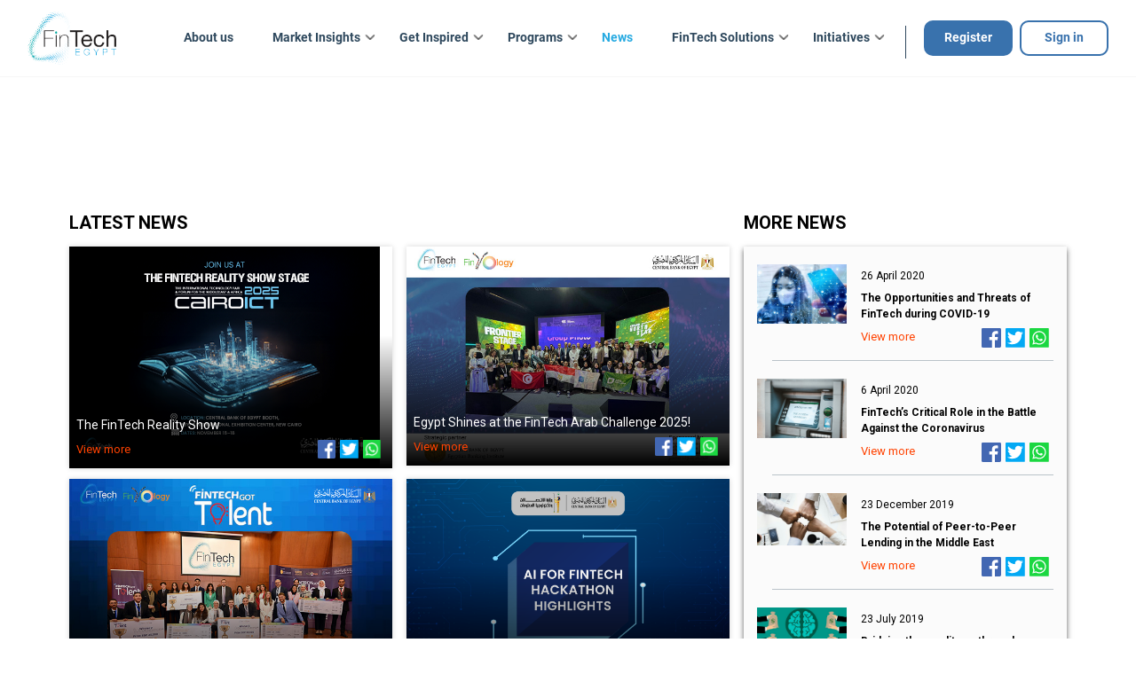

--- FILE ---
content_type: text/html; charset=UTF-8
request_url: https://fintech-egypt.com/news/index.php?tagId=68
body_size: 7401
content:

<!DOCTYPE html>
<html lang="en">
	<head>
		<meta charset="UTF-8" />
		<meta name="viewport" content="width=device-width, initial-scale=1.0" />
		<meta http-equiv="X-UA-Compatible" content="ie=edge" />
		<title>Fintech Egypt News and Events|Fintech Egypt</title>
                 <link rel="shortcut icon" type="image/x-icon" href="../img/favicon.png">
    <link href="https://fonts.googleapis.com/css?family=Roboto:300,400,500,700,900" rel="stylesheet">

		<link rel="stylesheet" href="../vendor/bootstrap/css/bootstrap.min.css" />
		<link rel="stylesheet" href="../css/animate.css" />
		<link rel="stylesheet" href="../vendor/owl-carousel/css/owl.carousel.min.css" />
		<link rel="stylesheet" href="../vendor/owl-carousel/css/owl.theme.default.min.css" />
		<link rel="stylesheet" href="../css/font-awesome.min.css" />
		<link rel="stylesheet" href="../vendor/lity/css/lity.min.css" />
		<link rel="stylesheet" href="../css/style.css" />
    <link rel="stylesheet" href="../css/style-mo.css" />
    <link rel="stylesheet" href="../css/news-details.css" />
    <link rel="stylesheet" href="../css/newslist.css" />
		<script src="../js/modernizr-2.6.2.min.js"></script>
                 <meta name="keywords" content="Fintech, Fintech Egypt, Banking, future of payment, Eco system" /> 
    <meta  name="description"  content="Here you can find all news and events about Fintech Egypt Eco-system"  />
    <meta property="og:type"    content="Website" />
    <meta property="og:title"   content="Fintech Egypt News and Events|Fintech Egypt" />
    <meta property="og:description"   content="Here you can find all news and events about Fintech Egypt Eco-system" />
    <meta property="og:image"  content="https://fintech-egypt.com/img/Fintech-Egypt.jpg" />
	  	<!-- Global site tag (gtag.js) - Google Analytics -->
<script async src="https://www.googletagmanager.com/gtag/js?id=UA-142154269-1"></script>
<script>
  window.dataLayer = window.dataLayer || [];
  function gtag(){dataLayer.push(arguments);}
  gtag('js', new Date());

  gtag('config', 'UA-142154269-1');

</script>
<!-- Google Tag Manager -->
<script>(function(w,d,s,l,i){w[l]=w[l]||[];w[l].push({'gtm.start':
new Date().getTime(),event:'gtm.js'});var f=d.getElementsByTagName(s)[0],
j=d.createElement(s),dl=l!='dataLayer'?'&l='+l:'';j.async=true;j.src=
'https://www.googletagmanager.com/gtm.js?id='+i+dl;f.parentNode.insertBefore(j,f);
})(window,document,'script','dataLayer','GTM-TJ5K9D7');</script>
<!-- End Google Tag Manager -->


<!-- Facebook Pixel Code -->
<script>
!function(f,b,e,v,n,t,s)
{if(f.fbq)return;n=f.fbq=function(){n.callMethod?
n.callMethod.apply(n,arguments):n.queue.push(arguments)};
if(!f._fbq)f._fbq=n;n.push=n;n.loaded=!0;n.version='2.0';
n.queue=[];t=b.createElement(e);t.async=!0;
t.src=v;s=b.getElementsByTagName(e)[0];
s.parentNode.insertBefore(t,s)}(window,document,'script',
'https://connect.facebook.net/en_US/fbevents.js');
 fbq('init', '1625134087814821'); 
fbq('track', 'PageView');
</script>
<noscript>
 <img height="1" width="1" 
src="https://www.facebook.com/tr?id=1625134087814821&ev=PageView
&noscript=1"/>
</noscript>
<!-- End Facebook Pixel Code -->


<!-- Facebook Pixel Code -->
<script>
!function(f,b,e,v,n,t,s)
{if(f.fbq)return;n=f.fbq=function(){n.callMethod?
n.callMethod.apply(n,arguments):n.queue.push(arguments)};
if(!f._fbq)f._fbq=n;n.push=n;n.loaded=!0;n.version='2.0';
n.queue=[];t=b.createElement(e);t.async=!0;
t.src=v;s=b.getElementsByTagName(e)[0];
s.parentNode.insertBefore(t,s)}(window,document,'script',
'https://connect.facebook.net/en_US/fbevents.js');
 fbq('init', '318319212177314'); 
fbq('track', 'PageView');
</script>
<noscript>
 <img height="1" width="1" 
src="https://www.facebook.com/tr?id=318319212177314&ev=PageView
&noscript=1"/>
</noscript>
<!-- End Facebook Pixel Code -->


</head>

	<body class="bg-white news-page">
<!-- Google Tag Manager (noscript) -->
<noscript><iframe src="https://www.googletagmanager.com/ns.html?id=GTM-TJ5K9D7"
height="0" width="0" style="display:none;visibility:hidden"></iframe></noscript>
<!-- End Google Tag Manager (noscript) -->

<!-- Start Header-->
<body class="bg-white">
<!-- new year Gif -->
<!-- <img class='newYear' src="https://fintech-egypt.com/img/new-year.gif">
<style>
    .newYear {
        position: fixed;
        top: 0;
        z-index: 99999;
        width: 200px;
        left: 180px;
        /* display: none; */
    }
    @media only screen and (min-width: 992px) and (max-width: 1313px) {
        .newYear {
            display: none;
        }
    }
    @media only screen and (max-width: 576px) {
        .newYear  {
            width: 159px;
            left: 177px;
        }
    }
</style> -->
<!-- End Header-->
<header class="header" id="header">
    <nav class="navbar navbar-expand-lg navbar-light" id="headMenu">
        <div class="container-fluid"><a class="navbar-brand" href="https://fintech-egypt.com/"><img src="https://fintech-egypt.com/img/logo.png" alt="FinTech Logo"></a>
            <button class="navbar-toggler" type="button" data-toggle="collapse" data-target="#navbarSupportedContent" aria-controls="navbarSupportedContent" aria-expanded="false" aria-label="Toggle navigation"><span class="navbar-toggler-icon"></span></button>
            <li class="nav-item d-none">
                <i class="fa fa-search search"></i>
            </li>
            <div class="collapse navbar-collapse" id="navbarSupportedContent">
                <ul class="navbar-nav ml-auto navbar-brd pr-4">
                    <!-- <li class="nav-item "><a class="nav-link" href="https://fintech-egypt.com/">Home</a></li> -->
                    <li class="nav-item "><a class="nav-link" href="https://fintech-egypt.com/about-us">About us</a>
                    </li>

                    <li class="nav-item dropdown ">
                        <a class="nav-link dropdown-toggle" href="#" id="navbarDropdown" role="button" data-toggle="dropdown" aria-haspopup="true" aria-expanded="false">
                            Market Insights

                        </a>
                        <div class="dropdown-menu" aria-labelledby="navbarDropdown">
                            <a class="dropdown-item" href="https://fintech-egypt.com/Egypt's-FinTech-Landscape/">Egypt's FinTech Landscape</a>
                            <a class="dropdown-item" href="https://fintech-egypt.com/FinTech-Egypt-Problem-Statements"> Egypt's
                                Problem Statements</a>
                            <!-- <a class="dropdown-item" href="https://fintech-egypt.com/7areef-FinTech-Podcast">Hareef FinTech Podcast</a> -->
                            <!-- <a class="dropdown-item" href="https://fintech-egypt.com/7areef-FinTech-Podcast/">7areef FinTech</a> -->
                        </div>
                    </li>
                    <li class="nav-item dropdown ">
                        <a class="nav-link dropdown-toggle" href="#" id="navbarDropdown" role="button" data-toggle="dropdown" aria-haspopup="true" aria-expanded="false">
                            Get Inspired

                        </a>
                        <div class="dropdown-menu" aria-labelledby="navbarDropdown">
                            <a class="dropdown-item" href="https://fintech-egypt.com/webinar">FinTech Egypt Dialogue Podcast</a>
                            <a class="dropdown-item" href="https://fintech-egypt.com/get-inspired"> Inspirational
                                Videos</a>
                            <!-- <a class="dropdown-item" href="https://fintech-egypt.com/7areef-FinTech-Podcast">Hareef FinTech Podcast</a> -->
                            <a class="dropdown-item" href="https://fintech-egypt.com/7areef-FinTech-Podcast/">7areef FinTech</a>
                        </div>
                    </li>
                    <li class="nav-item dropdown">
                        <a class="nav-link dropdown-toggle" href="#" id="navbarDropdown" role="button" data-toggle="dropdown" aria-haspopup="true" aria-expanded="false">
                            Programs

                        </a>
                        <div class="dropdown-menu" aria-labelledby="navbarDropdown">
                            <a class="dropdown-item" href="https://fintech-egypt.com/digital_academy/">Digital Academy</a>
                            <a class="dropdown-item" href="https://fintech-egypt.com/women/">Accelerate'ha</a>
                            <a class="dropdown-item" href="https://fintech-egypt.com/FinYology/">FinYology</a>
<a class="dropdown-item" href="https://fintech-egypt.com/Fintekrs/">Fintekrs</a>
                            

                        </div>
                    </li>
                    <!-- <li class="nav-item "><a class="nav-link" href="https://fintech-egypt.com/register">Register</a>
                    </li> -->
                    <!-- <li class="nav-item "><a class="nav-link" href="https://fintech-egypt.com/ecosystem">Eco-System</a></li> -->
                    <!-- 
                    <li class="nav-item "><a class="nav-link" href="https://fintech-egypt.com/Egypt's-FinTech-Landscape/">Egypt's FinTech Landscape</a></li> -->
                    <!-- <li class="nav-item "><a class="nav-link" href="https://fintech-egypt.com/get-inspired">Get inspired</a></li> -->

                    <li class="nav-item active"><a class="nav-link" href="https://fintech-egypt.com/news">News</a>
                    </li>


                    <!-- <li class="nav-item "><a class="nav-link" href="https://fintech-egypt.com/FinTech-Egypt-Problem-Statements">Egypt's
                            Problem Statements</a>
                    </li> -->
                    <!-- <li class="nav-item dropdown ">
                        <a class="nav-link dropdown-toggle" href="#" id="navbarDropdown" role="button"
                            data-toggle="dropdown" aria-haspopup="true" aria-expanded="false">
                            Egypt's Problem Statements
                        </a>
                        </a>
                        <div class="dropdown-menu" aria-labelledby="navbarDropdown">
                            <a class="dropdown-item"
                                href="https://fintech-egypt.com/problem-statement-financial-literacy.php">National FinTech
                                Problem Statement</a>
                            <a class="dropdown-item" href="https://fintech-egypt.com/C19Innovation"> COVID 19 Problem
                                Statements</a>
                            <a class="dropdown-item"
                                href="https://fintech-egypt.com/accelerateha_problem_statements">Accelerateha Problem
                                Statements</a>
                        </div>
                    </li> -->

                    <!-- <li class="nav-item active"><a class="nav-link" href="https://fintech-egypt.com/news">Latest News</a></li> -->




                    <li class="nav-item dropdown ">
                        <a class="nav-link dropdown-toggle" href="#" id="navbarDropdown" role="button" data-toggle="dropdown" aria-haspopup="true" aria-expanded="false">
                            FinTech Solutions

                        </a>
                        <div class="dropdown-menu" aria-labelledby="navbarDropdown">
                            <a class="dropdown-item" href="https://fintech-egypt.com/digital_Solutions_Matchmaking">Digital Solutions Matchmaking</a>
                            <a class="dropdown-item dropdown-toggle dropdown-toggle-sub" href="#" id="navbarDropdown" role="button" data-toggle="dropdown" aria-haspopup="true" aria-expanded="false">
                                FinTech Innovation Sprints
                            </a>
                            <div class="dropdown-menu mt-0 w-100" aria-labelledby="navbarDropdown">
                                <a class="dropdown-item" href="https://fintech-egypt.com/Agri-FinTech-Innovation-Sprint22">Agri-FinTech Innovation Sprint</a>
                                <a class="dropdown-item" href="https://fintech-egypt.com/C19Innovation/index.html"> COVID 19 Innovation Sprint</a>

                            </div>


                        </div>
                    </li>

                    <!-- <li class="nav-item"><a class="nav-link " href="https://fintech-egypt.com/digital_Solutions_Matchmaking">Digital Solutions
                            Matchmaking</a></li> -->
                    <li class="nav-item dropdown">
                        <a class="nav-link dropdown-toggle" href="#" id="navbarDropdown" role="button" data-toggle="dropdown" aria-haspopup="true" aria-expanded="false">
                        Initiatives

                        </a>
                        <div class="dropdown-menu" aria-labelledby="navbarDropdown">
                            <a class="dropdown-item" href="https://fintech-egypt.com/Hub/">FinTech Hub</a>
                            <a class="dropdown-item" href="https://fintech-egypt.com/fund/">FinTech Fund</a>
                            <a class="dropdown-item" href="https://fintech-egypt.com/sandbox/">FinTech Sandbox</a>

                        </div>
                    </li>
                </ul>
                <ul class="navbar-nav navbar-sec">
                    <!-- <li class="nav-item"><a class="nav-link" href="https://fintech-egypt.com/Hub"><img src="https://fintech-egypt.com/img/login-logo.png" alt="Fintech Hub"></a></li>
                    <li class="nav-item"><a class="nav-link" href="https://fintech-egypt.com/fund"><img src="https://fintech-egypt.com/img/link2.png" alt="FinTech Fund"></a></li>
                    <li class="nav-item"><a class="nav-link" href="https://fintech-egypt.com/sandbox"><img src="https://fintech-egypt.com/img/link1.png" alt="FinTech Sandbox"></a></li> -->
                    <!-- <li class="nav-item search-icon"><a href="#"><i class="fa fa-search"></i></a></li> -->
                    <li class="nav-item d-none">
                        <i class="fa fa-search search"></i>
                    </li>
                    <li class="nav-item   signInButt mr-2"><a href="https://fintech-egypt.com/register">Register</a>
                    </li>
                    <li class="nav-item    borderButton"><a href="https://fintech-egypt.com/login">Sign in</a></li>
                </ul>
            </div>
        </div>
    </nav>


    
</header>


<script>
    // Ensure dropdown works on hover for desktop but click for mobile
$(document).ready(function() {
    if ($(window).width() >= 992) {
        $('.navbar .dropdown').hover(function() {
            $(this).addClass('show');
            $(this).find('.dropdown-menu').addClass('show');
        }, function() {
            $(this).removeClass('show');
            $(this).find('.dropdown-menu').removeClass('show');
        });
    }
});

</script>
<!-- End Header-->
    
    
    

    <!-- ======================= News List ======================= -->
    
    <section class="newslist">
        <div class="container container-small">
            <div class="row row-small">
                <div class="col-xl-8 col-lg-7 mb-4 mb-lg-0 col-spec-big col-small">

                    <!-- ========== Latest News ========== -->
                    <div class="latest-news">
                        <h3 class="news-head">
                            Latest News
                        </h3>
                        <!--  ===== All List ===== -->
                        <div class="row row-small spec-height">
                            <div class="col-md-12 col-small">
                                <div class="news-content-old row row-small">
                                                                                <div class="col-6 col-small">
                                                    <div class="news-content news-one">
                                                        <a href="news_details.php?id=205">
                                                            <div class="news-overlay"></div>
                                                            <img src="https://fintech-egypt.com/uploads/news/205CairoICT 2025! resize.png" alt="205CairoICT 2025! resize.png" class="img-fluid">
                                                            <div class="news-text">
                                                                <span></span>
                                                                <p class="news-prag">
                                                                    The FinTech Reality Show                                                                </p>
                                                                <div class="view-social">
                                                                    <button>View more</button>

                                                                    <ul class="list-unstyled social">
                                                                        <li class="social-item">
                                                                            <script src="https://platform.linkedin.com/in.js" type="text/javascript"></script>
                                                                            <script type="IN/Share" data-url="https://fintech-egypt.com/news/news_details.php?id=205"></script>
                                                                            <!-- <a target="_blank" href="https://www.linkedin.com/shareArticle?url=https://fintech-egypt.com/news/news_details.php?id=205&title=The FinTech Reality Show" class="social-link">
                                                                            <img src="https://fintech-egypt.com/img/news/linkedin.png" alt="" class="img-fluid">
                                                                            </a> -->
                                                                        </li>
                                                                        <li class="social-item">
                                                                            <a target="_blank" href="https://www.facebook.com/sharer/sharer.php?u=https://fintech-egypt.com/news/news_details.php?id=205" class="social-link">
                                                                                <img src="https://fintech-egypt.com/img/news/facebook.png" alt="" class="img-fluid">
                                                                            </a>
                                                                        </li>
                                                                        <li class="social-item">
                                                                            <!-- <a target="_blank" href="https://twitter.com/home?status=https://fintech-egypt.com/news/news_details.php?id=<?php// echo $new['id'];?>" class="social-link">
                                                                                <img src="img/news/twitter.png" alt="" class="img-fluid">
                                                                            </a> -->
                                                                            <a target="_blank" href="https://twitter.com/intent/tweet?text=The FinTech Reality Show&url=https://fintech-egypt.com/news/news_details.php?id=205" class="social-link">
                                                                                <img src="https://fintech-egypt.com/img/news/twitter.png" alt="" class="img-fluid">
                                                                            </a>
                                                                        </li>
                                                                        <!-- <li class="social-item">
                                                                                    <a target="_blank" href="https://web.whatsapp.com/send?phone=0201097165720&text=https://fintech-egypt.com/news/news_details.php?id=205" class="social-link d-none d-sm-inline-block">
                                                                                        <img src="https://fintech-egypt.com/img/news/what'sapp.png" alt="" class="img-fluid">
                                                                                    </a>
                                                                                    <a target="_blank" href="https://wa.me/0201097165720?text=https://fintech-egypt.com/news/news_details.php?id=205" class="social-link d-sm-none d-inline-block">
                                                                                        <img src="https://fintech-egypt.com/img/news/what'sapp.png" alt="" class="img-fluid">
                                                                                    </a>
                                                                                </li> -->

                                                                        <li class="social-item">
                                                                            <a target="_blank" href="whatsapp://send?text=The FinTech Reality Show: https://fintech-egypt.com/news/news_details.php?id=205" class="social-link d-none d-sm-inline-block">
                                                                                <img src="https://fintech-egypt.com/img/news/what'sapp.png" alt="" class="img-fluid">
                                                                            </a>
                                                                            <a target="_blank" href="whatsapp://send?text=The FinTech Reality Show: https://fintech-egypt.com/news/news_details.php?id=205" class="social-link d-sm-none d-inline-block">
                                                                                <img src="https://fintech-egypt.com/img/news/what'sapp.png" alt="" class="img-fluid">
                                                                            </a>
                                                                        </li>
                                                                    </ul>
                                                                </div>
                                                            </div>
                                                        </a>
                                                    </div>
                                                </div>
                                            
                                                                                            <div class="col-6 col-small">
                                                    <div class="news-content news-one">
                                                        <a href="news_details.php?id=204">
                                                            <div class="news-overlay"></div>
                                                            <img src="https://fintech-egypt.com/uploads/news/204640-1.jpg" alt="204640-1.jpg" class="img-fluid">
                                                            <div class="news-text">
                                                                <span></span>
                                                                <p class="news-prag">
                                                                    Egypt Shines at the FinTech Arab Challenge 2025!                                                                </p>
                                                                <div class="view-social">
                                                                    <button>View more</button>

                                                                    <ul class="list-unstyled social">
                                                                        <li class="social-item">
                                                                            <script src="https://platform.linkedin.com/in.js" type="text/javascript"></script>
                                                                            <script type="IN/Share" data-url="https://fintech-egypt.com/news/news_details.php?id=204"></script>
                                                                            <!-- <a target="_blank" href="https://www.linkedin.com/shareArticle?url=https://fintech-egypt.com/news/news_details.php?id=204&title=Egypt Shines at the FinTech Arab Challenge 2025!" class="social-link">
                                                                            <img src="https://fintech-egypt.com/img/news/linkedin.png" alt="" class="img-fluid">
                                                                            </a> -->
                                                                        </li>
                                                                        <li class="social-item">
                                                                            <a target="_blank" href="https://www.facebook.com/sharer/sharer.php?u=https://fintech-egypt.com/news/news_details.php?id=204" class="social-link">
                                                                                <img src="https://fintech-egypt.com/img/news/facebook.png" alt="" class="img-fluid">
                                                                            </a>
                                                                        </li>
                                                                        <li class="social-item">
                                                                            <!-- <a target="_blank" href="https://twitter.com/home?status=https://fintech-egypt.com/news/news_details.php?id=<?php// echo $new['id'];?>" class="social-link">
                                                                                <img src="img/news/twitter.png" alt="" class="img-fluid">
                                                                            </a> -->
                                                                            <a target="_blank" href="https://twitter.com/intent/tweet?text=Egypt Shines at the FinTech Arab Challenge 2025!&url=https://fintech-egypt.com/news/news_details.php?id=204" class="social-link">
                                                                                <img src="https://fintech-egypt.com/img/news/twitter.png" alt="" class="img-fluid">
                                                                            </a>
                                                                        </li>
                                                                        <!-- <li class="social-item">
                                                                                    <a target="_blank" href="https://web.whatsapp.com/send?phone=0201097165720&text=https://fintech-egypt.com/news/news_details.php?id=204" class="social-link d-none d-sm-inline-block">
                                                                                        <img src="https://fintech-egypt.com/img/news/what'sapp.png" alt="" class="img-fluid">
                                                                                    </a>
                                                                                    <a target="_blank" href="https://wa.me/0201097165720?text=https://fintech-egypt.com/news/news_details.php?id=204" class="social-link d-sm-none d-inline-block">
                                                                                        <img src="https://fintech-egypt.com/img/news/what'sapp.png" alt="" class="img-fluid">
                                                                                    </a>
                                                                                </li> -->

                                                                        <li class="social-item">
                                                                            <a target="_blank" href="whatsapp://send?text=Egypt Shines at the FinTech Arab Challenge 2025!: https://fintech-egypt.com/news/news_details.php?id=204" class="social-link d-none d-sm-inline-block">
                                                                                <img src="https://fintech-egypt.com/img/news/what'sapp.png" alt="" class="img-fluid">
                                                                            </a>
                                                                            <a target="_blank" href="whatsapp://send?text=Egypt Shines at the FinTech Arab Challenge 2025!: https://fintech-egypt.com/news/news_details.php?id=204" class="social-link d-sm-none d-inline-block">
                                                                                <img src="https://fintech-egypt.com/img/news/what'sapp.png" alt="" class="img-fluid">
                                                                            </a>
                                                                        </li>
                                                                    </ul>
                                                                </div>
                                                            </div>
                                                        </a>
                                                    </div>
                                                </div>
                                            
                                                                                            <div class="col-6 col-small">
                                                    <div class="news-content news-one">
                                                        <a href="news_details.php?id=203">
                                                            <div class="news-overlay"></div>
                                                            <img src="https://fintech-egypt.com/uploads/news/203Group-photo.jpg" alt="203Group-photo.jpg" class="img-fluid">
                                                            <div class="news-text">
                                                                <span></span>
                                                                <p class="news-prag">
                                                                    Announcing the Winners of FinTech Got Talent 2025!                                                                </p>
                                                                <div class="view-social">
                                                                    <button>View more</button>

                                                                    <ul class="list-unstyled social">
                                                                        <li class="social-item">
                                                                            <script src="https://platform.linkedin.com/in.js" type="text/javascript"></script>
                                                                            <script type="IN/Share" data-url="https://fintech-egypt.com/news/news_details.php?id=203"></script>
                                                                            <!-- <a target="_blank" href="https://www.linkedin.com/shareArticle?url=https://fintech-egypt.com/news/news_details.php?id=203&title=Announcing the Winners of FinTech Got Talent 2025!" class="social-link">
                                                                            <img src="https://fintech-egypt.com/img/news/linkedin.png" alt="" class="img-fluid">
                                                                            </a> -->
                                                                        </li>
                                                                        <li class="social-item">
                                                                            <a target="_blank" href="https://www.facebook.com/sharer/sharer.php?u=https://fintech-egypt.com/news/news_details.php?id=203" class="social-link">
                                                                                <img src="https://fintech-egypt.com/img/news/facebook.png" alt="" class="img-fluid">
                                                                            </a>
                                                                        </li>
                                                                        <li class="social-item">
                                                                            <!-- <a target="_blank" href="https://twitter.com/home?status=https://fintech-egypt.com/news/news_details.php?id=<?php// echo $new['id'];?>" class="social-link">
                                                                                <img src="img/news/twitter.png" alt="" class="img-fluid">
                                                                            </a> -->
                                                                            <a target="_blank" href="https://twitter.com/intent/tweet?text=Announcing the Winners of FinTech Got Talent 2025!&url=https://fintech-egypt.com/news/news_details.php?id=203" class="social-link">
                                                                                <img src="https://fintech-egypt.com/img/news/twitter.png" alt="" class="img-fluid">
                                                                            </a>
                                                                        </li>
                                                                        <!-- <li class="social-item">
                                                                                    <a target="_blank" href="https://web.whatsapp.com/send?phone=0201097165720&text=https://fintech-egypt.com/news/news_details.php?id=203" class="social-link d-none d-sm-inline-block">
                                                                                        <img src="https://fintech-egypt.com/img/news/what'sapp.png" alt="" class="img-fluid">
                                                                                    </a>
                                                                                    <a target="_blank" href="https://wa.me/0201097165720?text=https://fintech-egypt.com/news/news_details.php?id=203" class="social-link d-sm-none d-inline-block">
                                                                                        <img src="https://fintech-egypt.com/img/news/what'sapp.png" alt="" class="img-fluid">
                                                                                    </a>
                                                                                </li> -->

                                                                        <li class="social-item">
                                                                            <a target="_blank" href="whatsapp://send?text=Announcing the Winners of FinTech Got Talent 2025!: https://fintech-egypt.com/news/news_details.php?id=203" class="social-link d-none d-sm-inline-block">
                                                                                <img src="https://fintech-egypt.com/img/news/what'sapp.png" alt="" class="img-fluid">
                                                                            </a>
                                                                            <a target="_blank" href="whatsapp://send?text=Announcing the Winners of FinTech Got Talent 2025!: https://fintech-egypt.com/news/news_details.php?id=203" class="social-link d-sm-none d-inline-block">
                                                                                <img src="https://fintech-egypt.com/img/news/what'sapp.png" alt="" class="img-fluid">
                                                                            </a>
                                                                        </li>
                                                                    </ul>
                                                                </div>
                                                            </div>
                                                        </a>
                                                    </div>
                                                </div>
                                            
                                                                                            <div class="col-6 col-small">
                                                    <div class="news-content news-one">
                                                        <a href="news_details.php?id=206">
                                                            <div class="news-overlay"></div>
                                                            <img src="https://fintech-egypt.com/uploads/news/206Video image.png" alt="206Video image.png" class="img-fluid">
                                                            <div class="news-text">
                                                                <span></span>
                                                                <p class="news-prag">
                                                                     A New Milestone in Egypt&rsquo;s FinTech Journey                                                                </p>
                                                                <div class="view-social">
                                                                    <button>View more</button>

                                                                    <ul class="list-unstyled social">
                                                                        <li class="social-item">
                                                                            <script src="https://platform.linkedin.com/in.js" type="text/javascript"></script>
                                                                            <script type="IN/Share" data-url="https://fintech-egypt.com/news/news_details.php?id=206"></script>
                                                                            <!-- <a target="_blank" href="https://www.linkedin.com/shareArticle?url=https://fintech-egypt.com/news/news_details.php?id=206&title= A New Milestone in Egypt’s FinTech Journey" class="social-link">
                                                                            <img src="https://fintech-egypt.com/img/news/linkedin.png" alt="" class="img-fluid">
                                                                            </a> -->
                                                                        </li>
                                                                        <li class="social-item">
                                                                            <a target="_blank" href="https://www.facebook.com/sharer/sharer.php?u=https://fintech-egypt.com/news/news_details.php?id=206" class="social-link">
                                                                                <img src="https://fintech-egypt.com/img/news/facebook.png" alt="" class="img-fluid">
                                                                            </a>
                                                                        </li>
                                                                        <li class="social-item">
                                                                            <!-- <a target="_blank" href="https://twitter.com/home?status=https://fintech-egypt.com/news/news_details.php?id=<?php// echo $new['id'];?>" class="social-link">
                                                                                <img src="img/news/twitter.png" alt="" class="img-fluid">
                                                                            </a> -->
                                                                            <a target="_blank" href="https://twitter.com/intent/tweet?text= A New Milestone in Egypt’s FinTech Journey&url=https://fintech-egypt.com/news/news_details.php?id=206" class="social-link">
                                                                                <img src="https://fintech-egypt.com/img/news/twitter.png" alt="" class="img-fluid">
                                                                            </a>
                                                                        </li>
                                                                        <!-- <li class="social-item">
                                                                                    <a target="_blank" href="https://web.whatsapp.com/send?phone=0201097165720&text=https://fintech-egypt.com/news/news_details.php?id=206" class="social-link d-none d-sm-inline-block">
                                                                                        <img src="https://fintech-egypt.com/img/news/what'sapp.png" alt="" class="img-fluid">
                                                                                    </a>
                                                                                    <a target="_blank" href="https://wa.me/0201097165720?text=https://fintech-egypt.com/news/news_details.php?id=206" class="social-link d-sm-none d-inline-block">
                                                                                        <img src="https://fintech-egypt.com/img/news/what'sapp.png" alt="" class="img-fluid">
                                                                                    </a>
                                                                                </li> -->

                                                                        <li class="social-item">
                                                                            <a target="_blank" href="whatsapp://send?text= A New Milestone in Egypt’s FinTech Journey: https://fintech-egypt.com/news/news_details.php?id=206" class="social-link d-none d-sm-inline-block">
                                                                                <img src="https://fintech-egypt.com/img/news/what'sapp.png" alt="" class="img-fluid">
                                                                            </a>
                                                                            <a target="_blank" href="whatsapp://send?text= A New Milestone in Egypt’s FinTech Journey: https://fintech-egypt.com/news/news_details.php?id=206" class="social-link d-sm-none d-inline-block">
                                                                                <img src="https://fintech-egypt.com/img/news/what'sapp.png" alt="" class="img-fluid">
                                                                            </a>
                                                                        </li>
                                                                    </ul>
                                                                </div>
                                                            </div>
                                                        </a>
                                                    </div>
                                                </div>
                                            
                                                                            </div>
                            </div>

    
                        </div>
                        <!--  ===== All List ===== -->
                        
                    </div>
                    <!-- ========== Latest News ========== -->
                </div>

                <div class="col-xl-4 col-lg-5 col-spec-small col-small">
                    <!-- ========== More News ========== -->
                    <div class="more-news">

                        <h3 class="news-head">
                            More News
                        </h3>

                        
                        <div class="more-list">
                                                                <div class="first-list list">
                                            <div class="row row-small">
                                                <div class="col-4 col-sm-3 col-lg-4 col-small">
                                                    <div class="list-img">
                                                        <img src="https://fintech-egypt.com/uploads/news/110opportunities.jpg" alt="110opportunities.jpg" class="img-fluid">
                                                    </div>
                                                </div>

                                                <div class="col-8 col-sm-9 col-lg-8 col-small">
                                                    <div class="list-text">
                                                        <span>26 April 2020</span>
                                                        <p class="news-prag">
                                                            The Opportunities and Threats of FinTech during COVID-19                                                         </p>
                                                        <div class="view-social">
                                                            <button>
                                                                <a href="news_details.php?id=110">View more</a>
                                                            </button>

                                                            <ul class="list-unstyled social">
                                                                <li class="social-item">
                                                                    <script src="https://platform.linkedin.com/in.js" type="text/javascript"></script>
                                                                    <script type="IN/Share" data-url="https://fintech-egypt.com/news/news_details.php?id=110"></script>
                                                                    <!-- <a target="_blank" href="https://www.linkedin.com/shareArticle?url=https://fintech-egypt.com/news/news_details.php?id=110&title=The Opportunities and Threats of FinTech during COVID-19 " class="social-link">
                                                                    <img src="https://fintech-egypt.com/img/news/linkedin.png" alt="" class="img-fluid">
                                                                    </a> -->
                                                                </li>
                                                                <li class="social-item">
                                                                    <a target="_blank" href="https://www.facebook.com/sharer/sharer.php?u=https://fintech-egypt.com/news/news_details.php?id=110" class="social-link">
                                                                        <img src="https://fintech-egypt.com/img/news/facebook.png" alt="" class="img-fluid">
                                                                    </a>
                                                                </li>
                                                                <li class="social-item">
                                                                    <a target="_blank" href="https://twitter.com/intent/tweet?text=The Opportunities and Threats of FinTech during COVID-19 &url=https://fintech-egypt.com/news/news_details.php?id=110" class="social-link">
                                                                        <img src="https://fintech-egypt.com/img/news/twitter.png" alt="" class="img-fluid">
                                                                    </a>
                                                                </li>
                                                                <!-- <li class="social-item">
                                                                    <a target="_blank" href="https://web.whatsapp.com/send?phone=0201097165720&text=https://fintech-egypt.com/news/news_details.php?id=110" class="social-link d-none d-sm-inline-block">
                                                                        <img src="https://fintech-egypt.com/img/news/what'sapp.png" alt="" class="img-fluid">
                                                                    </a>
                                                                    <a target="_blank" href="https://wa.me/0201097165720?text=https://fintech-egypt.com/news/news_details.php?id=110" class="social-link d-sm-none d-inline-block">
                                                                        <img src="https://fintech-egypt.com/img/news/what'sapp.png" alt="" class="img-fluid">
                                                                    </a>
                                                                </li> -->

                                                                <li class="social-item">
                                                                    <a target="_blank" href="whatsapp://send?text=The Opportunities and Threats of FinTech during COVID-19 : https://fintech-egypt.com/news/news_details.php?id=110" class="social-link d-none d-sm-inline-block">
                                                                        <img src="https://fintech-egypt.com/img/news/what'sapp.png" alt="" class="img-fluid">
                                                                    </a>
                                                                    <a target="_blank" href="whatsapp://send?text=The Opportunities and Threats of FinTech during COVID-19 : https://fintech-egypt.com/news/news_details.php?id=110" class="social-link d-sm-none d-inline-block">
                                                                        <img src="https://fintech-egypt.com/img/news/what'sapp.png" alt="" class="img-fluid">
                                                                    </a>
                                                                </li>
                                                            </ul>
                                                        </div>
                                                    </div>
                                                </div>

                                            </div>
                                        </div>
                                                                                <div class="first-list list">
                                            <div class="row row-small">
                                                <div class="col-4 col-sm-3 col-lg-4 col-small">
                                                    <div class="list-img">
                                                        <img src="https://fintech-egypt.com/uploads/news/106FinTech&rsquo;sCriticalRoleintheBattleAgainsttheCoronavirus.jpg" alt="106FinTech&rsquo;sCriticalRoleintheBattleAgainsttheCoronavirus.jpg" class="img-fluid">
                                                    </div>
                                                </div>

                                                <div class="col-8 col-sm-9 col-lg-8 col-small">
                                                    <div class="list-text">
                                                        <span>6 April 2020</span>
                                                        <p class="news-prag">
                                                            FinTech&rsquo;s Critical Role in the Battle Against the Coronavirus                                                         </p>
                                                        <div class="view-social">
                                                            <button>
                                                                <a href="news_details.php?id=106">View more</a>
                                                            </button>

                                                            <ul class="list-unstyled social">
                                                                <li class="social-item">
                                                                    <script src="https://platform.linkedin.com/in.js" type="text/javascript"></script>
                                                                    <script type="IN/Share" data-url="https://fintech-egypt.com/news/news_details.php?id=106"></script>
                                                                    <!-- <a target="_blank" href="https://www.linkedin.com/shareArticle?url=https://fintech-egypt.com/news/news_details.php?id=106&title=FinTech’s Critical Role in the Battle Against the Coronavirus " class="social-link">
                                                                    <img src="https://fintech-egypt.com/img/news/linkedin.png" alt="" class="img-fluid">
                                                                    </a> -->
                                                                </li>
                                                                <li class="social-item">
                                                                    <a target="_blank" href="https://www.facebook.com/sharer/sharer.php?u=https://fintech-egypt.com/news/news_details.php?id=106" class="social-link">
                                                                        <img src="https://fintech-egypt.com/img/news/facebook.png" alt="" class="img-fluid">
                                                                    </a>
                                                                </li>
                                                                <li class="social-item">
                                                                    <a target="_blank" href="https://twitter.com/intent/tweet?text=FinTech’s Critical Role in the Battle Against the Coronavirus &url=https://fintech-egypt.com/news/news_details.php?id=106" class="social-link">
                                                                        <img src="https://fintech-egypt.com/img/news/twitter.png" alt="" class="img-fluid">
                                                                    </a>
                                                                </li>
                                                                <!-- <li class="social-item">
                                                                    <a target="_blank" href="https://web.whatsapp.com/send?phone=0201097165720&text=https://fintech-egypt.com/news/news_details.php?id=106" class="social-link d-none d-sm-inline-block">
                                                                        <img src="https://fintech-egypt.com/img/news/what'sapp.png" alt="" class="img-fluid">
                                                                    </a>
                                                                    <a target="_blank" href="https://wa.me/0201097165720?text=https://fintech-egypt.com/news/news_details.php?id=106" class="social-link d-sm-none d-inline-block">
                                                                        <img src="https://fintech-egypt.com/img/news/what'sapp.png" alt="" class="img-fluid">
                                                                    </a>
                                                                </li> -->

                                                                <li class="social-item">
                                                                    <a target="_blank" href="whatsapp://send?text=FinTech’s Critical Role in the Battle Against the Coronavirus : https://fintech-egypt.com/news/news_details.php?id=106" class="social-link d-none d-sm-inline-block">
                                                                        <img src="https://fintech-egypt.com/img/news/what'sapp.png" alt="" class="img-fluid">
                                                                    </a>
                                                                    <a target="_blank" href="whatsapp://send?text=FinTech’s Critical Role in the Battle Against the Coronavirus : https://fintech-egypt.com/news/news_details.php?id=106" class="social-link d-sm-none d-inline-block">
                                                                        <img src="https://fintech-egypt.com/img/news/what'sapp.png" alt="" class="img-fluid">
                                                                    </a>
                                                                </li>
                                                            </ul>
                                                        </div>
                                                    </div>
                                                </div>

                                            </div>
                                        </div>
                                                                                <div class="first-list list">
                                            <div class="row row-small">
                                                <div class="col-4 col-sm-3 col-lg-4 col-small">
                                                    <div class="list-img">
                                                        <img src="https://fintech-egypt.com/uploads/news/89ThePotentialofPeer-to-PeerLendingintheMiddleEast.jpg" alt="89ThePotentialofPeer-to-PeerLendingintheMiddleEast.jpg" class="img-fluid">
                                                    </div>
                                                </div>

                                                <div class="col-8 col-sm-9 col-lg-8 col-small">
                                                    <div class="list-text">
                                                        <span>23 December 2019</span>
                                                        <p class="news-prag">
                                                            The Potential of Peer-to-Peer Lending in the Middle East                                                        </p>
                                                        <div class="view-social">
                                                            <button>
                                                                <a href="news_details.php?id=89">View more</a>
                                                            </button>

                                                            <ul class="list-unstyled social">
                                                                <li class="social-item">
                                                                    <script src="https://platform.linkedin.com/in.js" type="text/javascript"></script>
                                                                    <script type="IN/Share" data-url="https://fintech-egypt.com/news/news_details.php?id=89"></script>
                                                                    <!-- <a target="_blank" href="https://www.linkedin.com/shareArticle?url=https://fintech-egypt.com/news/news_details.php?id=89&title=The Potential of Peer-to-Peer Lending in the Middle East" class="social-link">
                                                                    <img src="https://fintech-egypt.com/img/news/linkedin.png" alt="" class="img-fluid">
                                                                    </a> -->
                                                                </li>
                                                                <li class="social-item">
                                                                    <a target="_blank" href="https://www.facebook.com/sharer/sharer.php?u=https://fintech-egypt.com/news/news_details.php?id=89" class="social-link">
                                                                        <img src="https://fintech-egypt.com/img/news/facebook.png" alt="" class="img-fluid">
                                                                    </a>
                                                                </li>
                                                                <li class="social-item">
                                                                    <a target="_blank" href="https://twitter.com/intent/tweet?text=The Potential of Peer-to-Peer Lending in the Middle East&url=https://fintech-egypt.com/news/news_details.php?id=89" class="social-link">
                                                                        <img src="https://fintech-egypt.com/img/news/twitter.png" alt="" class="img-fluid">
                                                                    </a>
                                                                </li>
                                                                <!-- <li class="social-item">
                                                                    <a target="_blank" href="https://web.whatsapp.com/send?phone=0201097165720&text=https://fintech-egypt.com/news/news_details.php?id=89" class="social-link d-none d-sm-inline-block">
                                                                        <img src="https://fintech-egypt.com/img/news/what'sapp.png" alt="" class="img-fluid">
                                                                    </a>
                                                                    <a target="_blank" href="https://wa.me/0201097165720?text=https://fintech-egypt.com/news/news_details.php?id=89" class="social-link d-sm-none d-inline-block">
                                                                        <img src="https://fintech-egypt.com/img/news/what'sapp.png" alt="" class="img-fluid">
                                                                    </a>
                                                                </li> -->

                                                                <li class="social-item">
                                                                    <a target="_blank" href="whatsapp://send?text=The Potential of Peer-to-Peer Lending in the Middle East: https://fintech-egypt.com/news/news_details.php?id=89" class="social-link d-none d-sm-inline-block">
                                                                        <img src="https://fintech-egypt.com/img/news/what'sapp.png" alt="" class="img-fluid">
                                                                    </a>
                                                                    <a target="_blank" href="whatsapp://send?text=The Potential of Peer-to-Peer Lending in the Middle East: https://fintech-egypt.com/news/news_details.php?id=89" class="social-link d-sm-none d-inline-block">
                                                                        <img src="https://fintech-egypt.com/img/news/what'sapp.png" alt="" class="img-fluid">
                                                                    </a>
                                                                </li>
                                                            </ul>
                                                        </div>
                                                    </div>
                                                </div>

                                            </div>
                                        </div>
                                                                                <div class="first-list list">
                                            <div class="row row-small">
                                                <div class="col-4 col-sm-3 col-lg-4 col-small">
                                                    <div class="list-img">
                                                        <img src="https://fintech-egypt.com/uploads/news/16Bridging-the-credit-gap-through-crowdfunding.jpg" alt="16Bridging-the-credit-gap-through-crowdfunding.jpg" class="img-fluid">
                                                    </div>
                                                </div>

                                                <div class="col-8 col-sm-9 col-lg-8 col-small">
                                                    <div class="list-text">
                                                        <span>23 July 2019</span>
                                                        <p class="news-prag">
                                                            Bridging the credit gap through crowdfunding                                                        </p>
                                                        <div class="view-social">
                                                            <button>
                                                                <a href="news_details.php?id=16">View more</a>
                                                            </button>

                                                            <ul class="list-unstyled social">
                                                                <li class="social-item">
                                                                    <script src="https://platform.linkedin.com/in.js" type="text/javascript"></script>
                                                                    <script type="IN/Share" data-url="https://fintech-egypt.com/news/news_details.php?id=16"></script>
                                                                    <!-- <a target="_blank" href="https://www.linkedin.com/shareArticle?url=https://fintech-egypt.com/news/news_details.php?id=16&title=Bridging the credit gap through crowdfunding" class="social-link">
                                                                    <img src="https://fintech-egypt.com/img/news/linkedin.png" alt="" class="img-fluid">
                                                                    </a> -->
                                                                </li>
                                                                <li class="social-item">
                                                                    <a target="_blank" href="https://www.facebook.com/sharer/sharer.php?u=https://fintech-egypt.com/news/news_details.php?id=16" class="social-link">
                                                                        <img src="https://fintech-egypt.com/img/news/facebook.png" alt="" class="img-fluid">
                                                                    </a>
                                                                </li>
                                                                <li class="social-item">
                                                                    <a target="_blank" href="https://twitter.com/intent/tweet?text=Bridging the credit gap through crowdfunding&url=https://fintech-egypt.com/news/news_details.php?id=16" class="social-link">
                                                                        <img src="https://fintech-egypt.com/img/news/twitter.png" alt="" class="img-fluid">
                                                                    </a>
                                                                </li>
                                                                <!-- <li class="social-item">
                                                                    <a target="_blank" href="https://web.whatsapp.com/send?phone=0201097165720&text=https://fintech-egypt.com/news/news_details.php?id=16" class="social-link d-none d-sm-inline-block">
                                                                        <img src="https://fintech-egypt.com/img/news/what'sapp.png" alt="" class="img-fluid">
                                                                    </a>
                                                                    <a target="_blank" href="https://wa.me/0201097165720?text=https://fintech-egypt.com/news/news_details.php?id=16" class="social-link d-sm-none d-inline-block">
                                                                        <img src="https://fintech-egypt.com/img/news/what'sapp.png" alt="" class="img-fluid">
                                                                    </a>
                                                                </li> -->

                                                                <li class="social-item">
                                                                    <a target="_blank" href="whatsapp://send?text=Bridging the credit gap through crowdfunding: https://fintech-egypt.com/news/news_details.php?id=16" class="social-link d-none d-sm-inline-block">
                                                                        <img src="https://fintech-egypt.com/img/news/what'sapp.png" alt="" class="img-fluid">
                                                                    </a>
                                                                    <a target="_blank" href="whatsapp://send?text=Bridging the credit gap through crowdfunding: https://fintech-egypt.com/news/news_details.php?id=16" class="social-link d-sm-none d-inline-block">
                                                                        <img src="https://fintech-egypt.com/img/news/what'sapp.png" alt="" class="img-fluid">
                                                                    </a>
                                                                </li>
                                                            </ul>
                                                        </div>
                                                    </div>
                                                </div>

                                            </div>
                                        </div>
                                                                    
                        </div>
                    </div>
                    <!-- ========== More News ========== -->
                </div>

            </div>
        </div>
    </section>

    <!-- ======================= News List ======================= -->




        <!-- Start Fintech Newsletter-->
  <section class="newsletter pdd100" id="newsletter">
    <div class="container">
      <h2 class="wow fadeInUp" data-wow-delay=".2s" data-wow-duration="1s"><span>FinTech </span>Newsletter</h2>  
      <p class="wow fadeInUp" data-wow-delay=".4s" data-wow-duration="1s">Sign up to our newsletter to stay up-to-date on the latest fintech news and events.</p>
      <form  onsubmit="return false;" class="wow fadeInUp newsletter_ajaxform" id="newsletter_ajaxf" action="https://fintech-egypt.com/newsletterSubmit.php" data-wow-delay=".6s" data-wow-duration="1s" 
	  method="POST">
        <div class="sin-input">
          <input  class="form-control" type="email" name="email_new" id="email_new" placeholder="Your email address">
          <button onClick="submitNewletterForm();">Subscribe</button>
        </div>
      </form><img class="wow fadeInRight" data-wow-delay=".2s" data-wow-duration="1s" src="https://fintech-egypt.com/img/newsletter.png" alt="Subscribe">
	 <div style="" id="output4"></div>
    </div>
  </section>
  <!-- End Fintech Newsletter-->
  <!-- Start Footer-->
  <footer class="footer pdd70" id="footer">
    <div class="container">
      <div class="row">
        <div class="col-lg-3 col-sm-6" data-wow-delay=".4s" data-wow-duration="1s">
          <div class="foot-box poweredBy">
            <h5>Powered by</h5>
            <a href="https://www.cbe.org.eg/en/Pages/default.aspx" target="_blank">
                <img src="https://fintech-egypt.com/img/bank-logo.png" alt="Bank Logo" class="img-fluid"> 
            </a>
                     </div>
        </div>
        <div class="col-lg-2 col-sm-6 wow fadeInUp" data-wow-delay=".4s" data-wow-duration="1s">
          <div class="foot-box">
            <div class="title">
              <h3>About</h3>
            </div>
            <div class="foot-box-content">
              <ul class="list-unstyled">

                <li><a href="https://fintech-egypt.com/news">Latest Articles</a></li>
                <li><a href="https://fintech-egypt.com/jobs">FinTech Jobs</a></dli>
                <li><a href="https://fintech-egypt.com/legal-disclaimer">Legal Disclaimer</a></li>
              </ul>
            </div>
          </div>
        </div>
        <div class="col-lg-2 col-sm-6 wow fadeInUp" data-wow-delay=".6s" data-wow-duration="1s">
          <div class="foot-box">
            <div class="title">
              <h3>Get Inspired</h3>
            </div>
            <div class="foot-box-content">
              <ul class="list-unstyled">
                          <!--<li><a href="get-inspired">FinTechpreneur</a></li>-->
                <li><a href="https://fintech-egypt.com/get-inspired">Inspirational Videos</a></li>
                <li><a href="https://fintech-egypt.com/problem-statement-financial-literacy.php"> Egypt's Problem Statements</a></li>
              </ul>
            </div>
          </div>
        </div>
        <div class="col-lg-2 col-sm-6 wow fadeInUp" data-wow-delay=".8s" data-wow-duration="1s">
          <div class="foot-box">
            <div class="title">
              <h3>Registration</h3>
            </div>
            <div class="foot-box-content">
              <ul class="list-unstyled">
                <li><a href="https://fintech-egypt.com/register?type=startup">Startups</a></li>
                <li><a href="https://fintech-egypt.com/register?type=investor">Investors/Mentors</a></li>
                <li><a href="https://fintech-egypt.com/register?type=finance">Financial Institution/ Large Corporation</a></li>
              </ul>
            </div>
          </div>
        </div>
        <div class="col-lg-3 col-sm-6 wow fadeInUp" data-wow-delay="1s" data-wow-duration="1s">
          <div class="foot-box">
            <div class="title">
              <h3>Stay Connected</h3>
            </div>
            <div class="foot-box-content social-content">
                <a href="https://www.facebook.com/pg/fintechegyptofficial/
" target="_blank"><i class="fa fa-facebook"></i></a>
                <a href="https://www.instagram.com/fintechegyptofficial/
                   " target="_blank"><img src="https://fintech-egypt.com/img/insta.png"></a>
                <a href="https://www.youtube.com/channel/UCwuHFPBLLyopvpMqCjahMXA" target="_blank"><i class="fa fa-youtube-play"></i></a>
<a href="https://www.linkedin.com/company/fintechegyptofficial/" target="_blank"><i class="fa fa-linkedin"></i></a>
            </div>
          </div>
        </div>
      </div>
    </div>
  </footer>
  <!-- End Footer-->
  <!-- Start Copyright-->
  <div class="copyright wow fadeInUp" data-wow-duration="1s"><span>Designed & Developed by <a href="https://icon-creations.com/" target="_blank">Icon Creations</a></span></div>
  <!-- End Copyright-->

  
  <script>
      // Mentor form

function submitNewletterForm() {
    var reg = /^[A-Z0-9._%+-]+@([A-Z0-9-]+\.)+[A-Z]{2,4}$/i;
    var email = $('#email_new').val();

  if (email.trim() === '') {
        $('#output4').html('Please Enter Your Email.');
        $('#email_new').focus();
        return false;
    }else if (email.trim() != '' && !reg.test(email)) {
        $('#output4').html('Invalid Email Address.');
        $('#email_new').focus();
        return false;
    }else {
        $.ajax({
            type: 'POST',
            url: 'https://fintech-egypt.com/newsletterSubmit.php',
            data: {
                'submitNewletterForm': 1,
                'email_new': $("#email_new").val(),
            },
            beforeSend: function () {
			
            },
            success: function (msg) {
            //alert(msg);
            // console.log(msg);
            
                if (msg == 'success') {
                    $("input[type=text], input[type=email]").val("");
                    $('#output4').html('<span style="color:#fff;">Thanks, We will Contact You Soon.</p>');
                }else if(msg == 'founded'){
                  $('#output4').html('<span style="color:#fff;">This email is already registered to receive our Newsletter</span>');
                } else {
                    $('#output4').html('<span style="color:#fff;">Error!!</span>');
                }
            }
        });
    }
    
}

      </script>    


        <script src="../vendor/jquery/jquery-3.3.1.min.js"></script>
        <script src="../vendor/bootstrap/js/bootstrap.min.js"></script>
        <script src="../vendor/owl-carousel/js/owl.carousel.min.js"></script>
        <script src="../vendor/wow/wow.min.js"></script>
        <script src="../vendor/lity/js/lity.min.js"></script>
        <script src="../vendor/sticky/sticky.min.js"></script>
        <script src="../vendor/shader/jquery-shader.min.js"></script>
        <script src="../vendor/slimscroll/jquery.slimscroll.min.js"></script>
        <script src="../js/core.js"></script>
        <script>
          $(window).on('scroll', function() {
            // var menu = $('#headMenu').css('position');

            if ($(window).scrollTop() > 0) {
              $('#headMenu').css('background', '#fff');
            } else {
              $('#headMenu').css('background', '#fff');
            }
          });
        </script>
        
      </body>
    </html>


--- FILE ---
content_type: text/css
request_url: https://fintech-egypt.com/css/style.css
body_size: 16532
content:
/* @font-face {
  
  src: url('../fonts/HelveticaNeueLight.eot');
  src: url('../fonts/HelveticaNeueLight.eot?#iefix') format('embedded-opentype'),
      url('../fonts/HelveticaNeueLight.woff2') format('woff2'),
      url('../fonts/HelveticaNeueLight.woff') format('woff'),
      url('../fonts/HelveticaNeueLight.ttf') format('truetype'),
      url('../fonts/HelveticaNeueLight.svg#HelveticaNeueLight') format('svg');
  font-weight: 400
}

@font-face {
  
  src: url('../fonts/HelveticaNeueMedium.eot');
  src: url('../fonts/HelveticaNeueMedium.eot?#iefix') format('embedded-opentype'),
      url('../fonts/HelveticaNeueMedium.woff2') format('woff2'),
      url('../fonts/HelveticaNeueMedium.woff') format('woff'),
      url('../fonts/HelveticaNeueMedium.ttf') format('truetype'),
      url('../fonts/HelveticaNeueMedium.svg#HelveticaNeueMedium') format('svg');
  font-weight: 600
}

@font-face {
  
  src: url('../fonts/HelveticaNeueBold.eot');
  src: url('../fonts/HelveticaNeueBold.eot?#iefix') format('embedded-opentype'),
      url('../fonts/HelveticaNeueBold.woff2') format('woff2'),
      url('../fonts/HelveticaNeueBold.woff') format('woff'),
      url('../fonts/HelveticaNeueBold.ttf') format('truetype'),
      url('../fonts/HelveticaNeueBold.svg#HelveticaNeueBold') format('svg');
  font-weight: 700
} */

@font-face {
  font-family: "Noyh R W01 Medium";
  src: url("../fonts/Noyh/ccfdf10ba24124f7c35e43827aec5344.eot");
  src: url("../fonts/Noyh/ccfdf10ba24124f7c35e43827aec5344.eot?#iefix")format("embedded-opentype"),
    url("../fonts/Noyh/ccfdf10ba24124f7c35e43827aec5344.woff2")format("woff2"),
    url("../fonts/Noyh/ccfdf10ba24124f7c35e43827aec5344.woff")format("woff"),
    url("../fonts/Noyh/ccfdf10ba24124f7c35e43827aec5344.ttf")format("truetype"),
    url("../fonts/Noyh/ccfdf10ba24124f7c35e43827aec5344.svg#Noyh R W01 Medium")format("svg");
}

@font-face {
  font-family: "BR-Firma-SemiBold";
  src: url("../fonts/BR-Firma-SemiBold.otf") format("opentype");
}

@font-face {
  font-family: "Roboto-Bold";
  src: url("../fonts/Roboto/Roboto-Bold.ttf");
}

@font-face {
  font-family: "Roboto-Regular";
  src: url("../fonts/Roboto/Roboto-Regular.ttf");
}

.slimScrollBar {
  opacity: 0.1 !important;
  border-radius: 0 !important;
  width: 4px !important;
}

body {
  font-family: 'Roboto' !important;
  background: #fdfdff;
}

a {
  text-decoration: none !important;
  outline: none !important;
}

.section-title {
  text-align: center;
  margin-bottom: 50px;
}

.section-title h2 {
  font-weight: 500;
}

.pdd50 {
  padding: 50px 0;
}

.pdd70 {
  padding: 70px 0;
}

.pdd100 {
  padding: 100px 0;
}

.bg-head {
  background: url(../img/index/bg-header01.jpg) no-repeat center center;
  -webkit-background-size: cover;
  -moz-background-size: cover;
  -o-background-size: cover;
  background-size: cover;
}

.bg-head nav {
  background: transparent;
  padding: 0;
}

.navbar {
  position: relative !important;
}

.bg-head nav ul.navbar-sec li.nav-item.search-icon a i {
  color: #fff;
}

.bg-head nav ul.navbar-brd li.nav-item a.nav-link {
  color: #fff;

  font-size: 13px;
  padding: 0 3px;
}

.bg-head .head-content {
  padding-bottom: 100px;
}

header {
  background: #000;
  /* overflow: hidden; */
  position: relative;
}

header nav {
  position: absolute;
  top: 0;
  width: 100%;
  z-index: 999;
  background: #fdfdff;
}

header nav a.navbar-brand img {
  width: 100px;
}

header nav ul.navbar-brd {
  position: relative;
  margin-right: 15px;
}

header nav ul.navbar-brd li.nav-item.active a.nav-link {
  color: #27aae1;
}

header nav ul.navbar-brd li.nav-item a.nav-link {
  color: #2e485d;
  /* font-weight: bold; */
  margin: 0 10px;
  -webkit-transition: all 0.3s ease-in-out;
  -moz-transition: all 0.3s ease-in-out;
  -o-transition: all 0.3s ease-in-out;
  transition: all 0.3s ease-in-out;
  font-family: "Roboto-Bold";
  font-size: 14px !important;
}

header nav ul.navbar-brd li.nav-item a.nav-link:hover {
  -webkit-transition: all 0.3s ease-in-out;
  -moz-transition: all 0.3s ease-in-out;
  -o-transition: all 0.3s ease-in-out;
  transition: all 0.3s ease-in-out;
  color: #27aae1;
}

header nav ul.navbar-brd:after {
  content: '';
  display: block;
  height: 100%;
  width: 1px;
  background: #2e485d;
  position: absolute;
  right: 5px;
  top: 5px;
}

header nav ul.navbar-sec {
  display: flex;
  align-items: center;
}

/* header nav ul.navbar-sec li.nav-item {
  margin: 0 2px;
} */

header nav ul.navbar-sec li.nav-item img {
  width: auto;
  height: 27px;
}

@media (max-width: 1220px) {
  header nav ul.navbar-sec li.nav-item img {
    width: auto;
    height: 24px;
  }
}

header nav ul.navbar-sec li.nav-item.search-icon a i {
  color: #333;
}

header nav ul.navbar-sec .signInButt a {
  text-align: center;
  background: #3972ad;
  color: #fff;
  padding: 7px 10px;
  border-radius: 10px;
  border: 5px #3972ad;
  display: inline-block;
  /* width: 123%; */
  width: 100px;
  height: 40px;
  font-family: "Roboto-Bold";
  font-size: 14px !important;
  line-height: 25px;
}

.blueButton {
  background: #3972ad;
  color: #fff;
  padding: 7px 15px;
  border-radius: 50px;
  display: inline-block;
  margin-bottom: 2rem;
  margin-top: 1rem;
}

.blueButton:hover {
  color: white;
}

.interested-unit form a {
  background: #fff;
  color: #3972ad;
  padding: 7px 30px;
  border-radius: 50px;
  display: inline-block;
  cursor: pointer;
}

header .head-content {
  padding-top: 192px;
  text-align: center;
  position: relative;
  z-index: 99;
}

header .head-content img {
  width: 265px !important;
  margin: auto;
}

header .head-content p {
  font-size: 29px;
  font-weight: 100;
  width: 927px;
  margin: auto;
  color: #fff;
  margin: 20px auto 10px;
}

header .head-content .head-butt {
  margin-top: 30px;
}

header .head-content .head-butt a {
  display: inline-block;
}

header .head-content .head-butt a img {
  width: 200px;
}

/* about */

.about {
  background: #f5f7fa;
  background: url(../img/index/bg-about01.jpg) no-repeat center center;
  -webkit-background-size: cover;
  -moz-background-size: cover;
  -o-background-size: cover;
  background-size: cover;
}

.about .text-about span {
  display: block;
  font-size: 34px;
  color: #f37530;
}

.about .text-about p {
  margin: 0;
  margin-top: 20px;
}

.about .img-about img {
  border: 9px solid #fff;
}

/* inspired */

.inspired {
  display: flex;
}

.inspired .ins-text {
  background: #053c60;
  color: #fff;
  /* min-width: 560px; */
  padding: 60px;
  background: url(../img/index/bg-inspired01.jpg) no-repeat center center;
  -webkit-background-size: cover;
  -moz-background-size: cover;
  -o-background-size: cover;
  background-size: cover;
}

.inspired .ins-text .title {
  margin-bottom: 45px;
}

.inspired .ins-text .title h3 {
  color: #2fb7d7;

  margin-bottom: 15px;
}

.inspired .ins-text .title h3 span {}

.inspired .ins-text .title h2 {
  width: 260px;
  position: relative;
}

.inspired .ins-text .title h2:after {
  content: '';
  display: block;
  width: 65%;
  background: #2fb7d7;
  height: 5px;
  position: absolute;
  left: 0;
  bottom: -17px;
}

.inspired .ins-text p {
  font-size: 18px;
}

.inspired .link-inspired {
  margin-top: 28px;
}

.inspired .link-inspired a {
  display: inline-block;
  color: #fff200;
  text-transform: uppercase;
  border: 1px solid #fff200;
  border-radius: 50px;
  padding: 10px 40px;
  font-size: 14px;
  letter-spacing: 0.4px;
  position: relative;
  overflow: hidden;
  -webkit-transition: all 0.3s;
  -moz-transition: all 0.3s;
  -o-transition: all 0.3s;
  transition: all 0.3s;
}

.inspired .link-inspired a:after {
  content: '';
  position: absolute;
  top: 0;
  left: 0;
  width: 100%;
  height: 100%;
  z-index: 1;
  opacity: 0;
  background-color: #fff200;
  -webkit-transition: all 0.3s;
  -moz-transition: all 0.3s;
  -o-transition: all 0.3s;
  transition: all 0.3s;
  -webkit-transform: scale(1, 0.5);
  transform: scale(1, 0.5);
}

.inspired .link-inspired a:hover span {
  position: relative;
  -webkit-transition: all 0.3s;
  -moz-transition: all 0.3s;
  -o-transition: all 0.3s;
  transition: all 0.3s;
}

.inspired .link-inspired a:hover span {
  z-index: 2;
  color: #fff;
  -webkit-transition: all 0.3s;
  -moz-transition: all 0.3s;
  -o-transition: all 0.3s;
  transition: all 0.3s;
}

.inspired .link-inspired a:hover:after {
  opacity: 1;
  -webkit-transform: scale(1, 1);
  transform: scale(1, 1);
  -webkit-transition: all 0.3s;
  -moz-transition: all 0.3s;
  -o-transition: all 0.3s;
  transition: all 0.3s;
}

.inspired .ins-gallery {
  display: flex;
  flex-wrap: wrap;
}

/* Upcoming Events */

.sect-title {
  margin-bottom: 40px;
}

.sect-title h2 {}

.sect-title h2 span {}

.upcomingEvent .one-event {
  background: #fff;
  transition: all 0.3s ease-in-out;
}

/* .upcomingEvent .one-event:hover {
  background: rgba(240,240,240,.1);
  border-color: #3972ad;
  transition: all .3s ease-in-out;
} */

.upcomingEvent .one-event span {
  display: block;
}

.upcomingEvent .one-event span.date {
  font-size: 18px;
  color: #fff;
}

.upcomingEvent .one-event a {
  display: block;
  font-size: 24px;
  color: #316498;
  margin-top: 10px;
  -webkit-transition: all 0.3s ease-in-out;
  -moz-transition: all 0.3s ease-in-out;
  -o-transition: all 0.3s ease-in-out;
  transition: all 0.3s ease-in-out;
}

.upcomingEvent .one-event a:hover {
  -webkit-transition: all 0.3s ease-in-out;
  -moz-transition: all 0.3s ease-in-out;
  -o-transition: all 0.3s ease-in-out;
  transition: all 0.3s ease-in-out;
  color: #ff4200;
}

.upcomingEvent .one-event span.country {
  color: #fff;
  font-size: 20px;
}

/*  Latest News */

.lastNews {
  background: #f2f4f8;
}

.lastNews .news-inner {}

.lastNews .news-inner .imgNews {
  overflow: hidden;
  position: relative;
  /* border: 6px solid #fff; */
}

.lastNews .news-inner .imgNews:before,
.lastNews .news-inner .imgNews:after {
  content: '';
  width: 100%;
  height: 50%;
  background: rgba(0, 0, 0, 0.5);
  position: absolute;
  top: 0;
  left: 0;
  z-index: 1;
  transform-origin: 100% 0;
  transform: rotateZ(90deg);
  transition: all 0.3s ease 0s;
}

.lastNews .news-inner .imgNews:after {
  top: auto;
  bottom: 0;
  transform-origin: 0 100%;
}

.lastNews .news-inner:hover .imgNews:before,
.lastNews .news-inner:hover .imgNews:after {
  transform: rotateZ(0);
}

.lastNews .news-inner .imgNews img {
  width: 100%;
  transform: scale(1) rotate(0);
  transition: all 0.3s ease 0s;
  height: 250px;
  object-fit: cover;
}

@media (max-width: 991px) {
  .lastNews .news-inner .imgNews img {

    height: auto;
  }
}

.lastNews .news-inner:hover .imgNews img {
  /* filter: sepia(80%); */
  transform: scale(1.3) rotate(10deg);
}

.lastNews .news-inner .textNews {
  margin-top: 20px;
}

.lastNews .news-inner .textNews span.date {
  display: block;
}

.lastNews .news-inner .textNews a.newsTitle {
  color: #333;
  font-size: 20px;
  display: block;
  font-weight: 500;
  width: 250px;
  margin: 10px 0;
  -webkit-transition: all 0.3s ease-in-out;
  -moz-transition: all 0.3s ease-in-out;
  -o-transition: all 0.3s ease-in-out;
  transition: all 0.3s ease-in-out;
}

.one-insp a {
  -webkit-transition: all 0.3s ease-in-out;
  -moz-transition: all 0.3s ease-in-out;
  -o-transition: all 0.3s ease-in-out;
  transition: all 0.3s ease-in-out;
}

.one-insp a:hover,
.lastNews .news-inner .textNews a.newsTitle:hover {
  -webkit-transition: all 0.3s ease-in-out;
  -moz-transition: all 0.3s ease-in-out;
  -o-transition: all 0.3s ease-in-out;
  transition: all 0.3s ease-in-out;
  color: #2fb7d7;
}

.fintechJobs .twoCol .jobs-inner .jobs-wrapper .oneJob .job-desc a h4 {
  -webkit-transition: all 0.3s ease-in-out;
  -moz-transition: all 0.3s ease-in-out;
  -o-transition: all 0.3s ease-in-out;
  transition: all 0.3s ease-in-out;
}

.fintechJobs .twoCol .jobs-inner .jobs-wrapper .oneJob .job-desc a h4:hover {
  -webkit-transition: all 0.3s ease-in-out;
  -moz-transition: all 0.3s ease-in-out;
  -o-transition: all 0.3s ease-in-out;
  transition: all 0.3s ease-in-out;
  color: #2fb7d7;
}

.lastNews .news-inner .textNews p {}

.lastNews .news-inner .textNews a.newsMore {
  color: #ff4200;
  text-transform: uppercase;
}

/* discover */

.discover {
  background: url(../img/index/bg-discover01.jpg) no-repeat center center;
  -webkit-background-size: cover;
  -moz-background-size: cover;
  -o-background-size: cover;
  background-size: cover;
  color: #fff;
  /*padding: 140px 0;*/
}

.discover span.top-title {
  font-size: 30px;
}

.discover h2 {
  /*  text-transform: uppercase;*/
  font-size: 60px;
  letter-spacing: 1px;
}

.discover p {
  font-size: 36px;
}

.discover p span {
  font-weight: 600;
}

.discover .link-joinUs {
  /* text-align: right */
  /*      position: relative;
    top: 115px;*/
}

.discover .link-joinUs a {
  text-transform: uppercase;

  color: #fff;
  font-size: 18px;
  border: 2px solid #fff;
  border-radius: 50px;
  padding: 10px 60px;
  display: inline-block;
  letter-spacing: 0.4px;
}

.link-joinUs a {
  text-transform: uppercase;

  color: #fff;
  font-size: 18px;
  border: 2px solid #fff;
  border-radius: 50px;
  padding: 10px 60px;
  display: inline-block;
  letter-spacing: 0.4px;
  overflow: hidden;
  -webkit-transition: all 0.3s;
  -moz-transition: all 0.3s;
  -o-transition: all 0.3s;
  transition: all 0.3s;
  position: relative;
}

.link-joinUs a:after {
  content: '';
  position: absolute;
  top: 0;
  left: 0;
  width: 100%;
  height: 100%;
  z-index: 1;
  opacity: 0;
  background-color: #ffd568;
  -webkit-transition: all 0.3s;
  -moz-transition: all 0.3s;
  -o-transition: all 0.3s;
  transition: all 0.3s;
  -webkit-transform: scale(1, 0.5);
  transform: scale(1, 0.5);
}

.link-joinUs a:hover span {
  position: relative;
  -webkit-transition: all 0.3s;
  -moz-transition: all 0.3s;
  -o-transition: all 0.3s;
  transition: all 0.3s;
}

.link-joinUs a:hover span {
  z-index: 2;
  color: #fff;
  -webkit-transition: all 0.3s;
  -moz-transition: all 0.3s;
  -o-transition: all 0.3s;
  transition: all 0.3s;
}

.link-joinUs a:hover:after {
  opacity: 1;
  -webkit-transform: scale(1, 1);
  transform: scale(1, 1);
  -webkit-transition: all 0.3s;
  -moz-transition: all 0.3s;
  -o-transition: all 0.3s;
  transition: all 0.3s;
}

/* Jobs */

.fintechJobs {}

.fintechJobs .twoCol {
  display: flex;
}

/* .fintechJobs .twoCol .sect-title h2 span {
  text-transform: uppercase
} */

.fintechJobs .twoCol .jobs-inner {
  min-width: 70%;
  background: #f9f9fb;
  padding: 50px 100px 60px;
}

.fintechJobs .twoCol .jobs-inner .jobs-wrapper .oneJob {
  margin-bottom: 40px;
}

/* .fintechJobs .twoCol .jobs-inner .jobs-wrapper .oneJob .job-desc {
  display: flex;
    flex-direction: column;
    height: 100%;
    justify-content: space-between;
} */

/* .fintechJobs .twoCol .jobs-inner .jobs-wrapper .oneJob:last-child {
  margin-bottom: 0
} */

.fintechJobs .twoCol .jobs-inner .jobs-wrapper .oneJob .job-img img {
  border: 6px solid #fff;
}

.fintechJobs .twoCol .jobs-inner .jobs-wrapper .oneJob .job-desc h4 {
  text-transform: capitalize;
  color: #212529;
}

.fintechJobs .twoCol .jobs-inner .jobs-wrapper .oneJob .job-desc span {
  font-size: 14px;
}

.fintechJobs .twoCol .jobs-inner .jobs-wrapper .oneJob .job-desc p {
  margin: 10px 0;
  font-weight: 600;
  color: #666;
}

.fintechJobs .twoCol .jobs-inner .jobs-wrapper .oneJob .job-desc a {
  color: #ff4200;
  text-transform: uppercase;
}

.fintechJobs .twoCol .feeds-inner {
  width: 100%;
  /* padding: 50px; */
  background: #fff;
  padding-top: 50px;
  padding-bottom: 50px;
  padding-left: 0;
  padding-right: 0;
}

.fintechJobs .twoCol .feeds-inner .sect-title h2 {
  color: #333 !important;
}

/*.fintechJobs .twoCol .feeds-inner .feeds-box {
  background: #f8f6f6;
  padding: 20px;
  height: 480px;
}*/

.fintechJobs .twoCol .feeds-inner .sect-title {
  margin: 0;
}

.fintechJobs .twoCol .feeds-inner .feeds-box {
  height: 300px;
  overflow: hidden;
}

.fintechJobs .twoCol .feeds-inner .feeds-box .one-post {
  margin-bottom: 40px;
}

.fintechJobs .twoCol .feeds-inner .feeds-box .one-post:last-child {
  margin: 0;
}

.fintechJobs .twoCol .feeds-inner .feeds-box .one-post .title-page {
  display: flex;
  justify-content: space-between;
  margin-bottom: 15px;
}

.fintechJobs .twoCol .feeds-inner .feeds-box .one-post .title-page .page-name {}

.fintechJobs .twoCol .feeds-inner .feeds-box .one-post .title-page .page-name a {
  display: block;
  color: #333;
  font-weight: 600;
}

.fintechJobs .twoCol .feeds-inner .feeds-box .one-post .title-page .page-name span {
  font-size: 14px;
}

.fintechJobs .twoCol .feeds-inner .feeds-box .one-post .title-page .page-like {}

.fintechJobs .twoCol .feeds-inner .feeds-box .one-post .title-page .page-like a {
  display: block;
}

.fintechJobs .twoCol .feeds-inner .feeds-box .one-post .title-page .page-like a img {}

.fintechJobs .twoCol .feeds-inner .feeds-box .one-post .feed-content {}

.fintechJobs .twoCol .feeds-inner .feeds-box .one-post .feed-content h5 {}

.fintechJobs .twoCol .feeds-inner .feeds-box .one-post .feed-content p {
  font-weight: 600;
  font-size: 14px;
  color: #888;
}

.fintechJobs .twoCol .feeds-inner .feeds-box .one-post .feed-content img {}

.newsletter {
  background: #316498;
  text-align: center;
  color: #fff;
  position: relative;
}

.newsletter h2 {
  font-size: 50px;
  font-weight: 100;
}

.newsletter h2 span {
  font-weight: 500;
}

.newsletter p {
  font-size: 21px;
  font-weight: 100;
  margin: 25px 0;
}

.newsletter form .sin-input {
  position: relative;
  width: 600px;
  margin: auto;
}

.newsletter form .sin-input input {
  box-shadow: 3px 4px 5px 0px rgba(0, 0, 0, 0.1);
  width: 100%;
  margin: auto;
  padding: 26px;
  border-radius: 50px;
  font-size: 17px;
  font-weight: 100;
  border: none;
  padding-right: 189px;
}

.newsletter form .sin-input input:focus {
  outline: none;
  border: none;
}

.newsletter form .sin-input button {
  background: #ebebeb;
  color: #27aae1;
  position: absolute;
  right: 0;
  top: 0;
  height: 100%;
  padding: 0 49px;
  border: none;
  border-radius: 0 50px 50px 0;
  font-size: 17px;
  cursor: pointer;
}

.newsletter img {
  right: 0;
  position: absolute;
  bottom: 32px;
  width: 235px;
}

.footer {
  background: #02192b;
  z-index: 9;
  position: relative;
}

.footer .foot-box .title {
  margin-bottom: 25px;
}

.footer .foot-box .title h3 {
  color: #27aae1;
  font-weight: 400;
  text-transform: uppercase;
  font-size: 20px;
}

.footer .foot-box .foot-box-content ul {
  margin: 0;
}

.footer .foot-box .foot-box-content ul li {
  margin: 10px 0;
}

.footer .foot-box .foot-box-content ul li a {
  color: #fff;
}

.footer .foot-box .foot-box-content.social-content a {
  display: inline-block;
  margin-right: 10px;
}

.footer .foot-box .foot-box-content.social-content a i {
  color: #fff;
  width: 50px;
  height: 50px;
  display: flex;
  align-items: center;
  justify-content: center;
  border-radius: 50%;
  font-size: 20px;
}

.footer .foot-box .foot-box-content.social-content a img {
  width: 50px;
  display: flex;
  position: relative;
  top: 17px;
}

.footer .foot-box .foot-box-content.social-content a i.fa-facebook {
  background: #3b5998;
}

.footer .foot-box .foot-box-content.social-content a i.fa-twitter {
  background: #1da1f2;
}

.footer .foot-box .foot-box-content.social-content a i.fa-youtube-play {
  background: #ff0000;
}

.footer .foot-box .foot-box-content.social-content a i.fa-linkedin {
  background: #0077b5;
}

.footer .foot-box .foot-box-content.social-content a i.fa-instagram {
  background: #e1306c;
}

.copyright {
  text-align: center;
  padding: 30px 0;
  border-top: 1px solid #284a6c;
  background: #02192b;
  color: #fff;
}

.copyright span {
  display: block;
}

.copyright span a {
  color: #fff;
  font-weight: 600;
}

.subpages {
  padding: 200px 0;
}

.sandbox-content {
  padding: 200px 0 0 0;
}

.sandbox-content .top-sandbox .sandbox-text {
  margin-bottom: 60px;
}

.sandbox-content .top-sandbox .sandbox-text h3 {
  color: #333;
  margin-bottom: 20px;
}

.sandbox-content .top-sandbox .sandbox-text p {
  margin: auto;
  /*font-size: 18px;*/
}

.sandbox-content .top-sandbox .sandbox-text.sandbox-text2 {
  margin-bottom: 80px;
}

.sandbox-content .top-sandbox .rand-sandbox {
  margin-bottom: 50px;
}

.sandbox-content .top-sandbox .rand-sandbox .row {
  align-items: center;
}

.sandbox-content .top-sandbox .rand-sandbox .row .img-side {
  text-align: center;
}

.sandbox-content .top-sandbox .rand-sandbox .row .img-side img {
  width: 300px;
  height: auto;
}

.sandbox-content .top-sandbox .rand-sandbox .row .text-side h5 {
  font-size: 25px;
  margin-bottom: 20px;
  color: #2785c2;
}

.sandbox-content .level-journey {
  background: #f9fafd;
  padding: 100px 0;
  /* text-align: center; */
}

.sandbox-content .level-journey h2 {
  color: #333;
  /* width: 800px; */
  /* margin: auto; */
  margin-bottom: 40px;

  font-size: 28px;
}

.fund-page {
  padding-bottom: 70px;
}

.fund-page .fund-inner h2 {
  /* text-align: center;  */
  color: #8560a8;
  margin-bottom: 60px;
  color: #333;
  margin-bottom: 15px;
  font-size: 29px;
  font-weight: 100;
}

.fund-page .fund-inner .text-side p {
  font-size: 18px;
}

.fund-page .fund-inner .img-side img {
  width: 350px;
  height: auto;
}

.fund-page .fund-inner .sub-text {
  margin-top: 60px;
}

.fund-page .fund-inner .sub-text p {
  font-size: 18px;
}

.getInspired-page {
  padding-bottom: 70px;
}

.getInspired-page .title-inspired {
  border-bottom: 1px solid #c3c9cd;
  padding-bottom: 10px;
  margin-bottom: 30px;
}

.getInspired-page .getInspired-blocks .row {
  margin-bottom: 30px;
}

.getInspired-page .getInspired-blocks .inspired-box {
  padding: 40px;
  box-shadow: 3px 4px 5px 0px rgba(244, 244, 244, 0.75);
  border-radius: 30px;
  background: #fff;
  margin-bottom: 30px;
}

.getInspired-page .getInspired-blocks .inspired-box .box-video a {
  display: inline-block;
}

.getInspired-page .getInspired-blocks .inspired-box .box-video a img {
  width: 100%;
}

.getInspired-page .getInspired-blocks .inspired-box .box-video a i {
  position: absolute;
  left: 44%;
  top: 20%;
  color: #fff;
  font-size: 60px;
  opacity: 0.85;
}

.getInspired-page .getInspired-blocks .inspired-box .box-text {
  height: 100%;
}

.getInspired-page .getInspired-blocks .inspired-box .box-text a {
  color: #27aae1;
  font-size: 16px;
  display: inline-block;
  margin-top: 12px;
}

.getInspired-page .getInspired-blocks .inspired-box .box-text p {
  margin: 0;
  margin-top: 10px;
  position: relative;
  padding-left: 15px;
  font-size: 14px;
}

.getInspired-page .getInspired-blocks .inspired-box .box-text p:after {
  content: '';
  display: block;
  width: 3px;
  height: 100%;
  top: 0;
  left: 0;
  position: absolute;
  background: #7cd2a8;
}

.getInspired-page nav {
  justify-content: center;
  display: flex;
  margin-top: 50px;
}

.getInspired-page nav ul.pagination li.page-item {
  margin: 0 10px;
}

.getInspired-page nav ul.pagination li.page-item.active a.page-link {
  background: #27aae1;
  color: #fff;
}

.getInspired-page nav ul.pagination li.page-item.active a.page-link:hover {
  background: #27aae1;
}

.getInspired-page nav ul.pagination li.page-item.active2 a.page-link {
  background: #e2e9ec;
}

.getInspired-page nav ul.pagination li.page-item a.page-link {
  box-shadow: none;
  outline: none;
  border: none;
  display: flex;
  width: 40px;
  height: 40px;
  /* line-height: 40px; */
  padding: 0;
  justify-content: center;
  align-items: center;
  border-radius: 50%;
  color: #333;
  font-weight: 600;
}

.getInspired-page nav ul.pagination li.page-item a.page-link:hover {
  background: #e2e9ec;
}

.join-fintech {
  padding: 30px 0 70px;
}

.join-fintech .nav-tabs {
  display: flex;
  justify-content: space-between;
  border: none;
}

.join-fintech .nav-tabs li.nav-item a.nav-link {
  display: inline-block;
  width: 265px;
  height: 235px;
  display: flex;
  align-items: center;
  justify-content: center;
  border: none;
  background: #f4f4f4;
  color: #575757;
  padding: 0;
  font-size: 25px;
  border-radius: 20px;
  flex-direction: column;
}

.join-fintech .nav-tabs li.nav-item a.nav-link.active {
  background: #3972ad;
  color: #fff;
}

.join-fintech .nav-tabs li.nav-item a.nav-link.blue {
  background: #f4ae40 !important;
  color: #fff !important;
}

.join-fintech .nav-tabs li.nav-item a.nav-link.active img {
  -webkit-filter: brightness(0) invert(1);
  -moz-filter: brightness(0) invert(1);
  -ms-filter: brightness(0) invert(1);
  -o-filter: brightness(0) invert(1);
  filter: brightness(0) invert(1);
}

.join-fintech .nav-tabs li.nav-item a.nav-link img {
  width: 140px;
  height: auto;
  margin-bottom: 20px;
}

.join-fintech .tab-content .tab-pane {
  margin-top: 50px;
}

.join-fintech .tab-content .tab-pane .form-content form .form-inputs {
  background: #f4f4f4;
  padding: 40px;
  border-radius: 20px;
}

.join-fintech .tab-content .tab-pane .form-content form .form-inputs h4 {
  color: #575757;
  font-weight: 400;
  letter-spacing: 1px;
  text-align: center;
  margin-bottom: 30px;
}

.join-fintech .tab-content .tab-pane .form-content form .form-inputs .form-group textarea {
  height: 100px;
  min-height: 100px;
}

.join-fintech .tab-content .tab-pane .form-content form .form-inputs .check-group {
  margin-top: 20px;
  margin-bottom: 30px;
}

.join-fintech .tab-content .tab-pane .form-content form .form-inputs .check-group h5 {
  margin-bottom: 17px;
  /* font-weight: 400; */
  letter-spacing: 1px;
  font-size: 18px;
}

.join-fintech .tab-content .tab-pane .form-content form .form-inputs .check-group .form-check {
  margin: 5px;
}

.join-fintech .tab-content .tab-pane .form-content form .form-inputs .check-group .form-check label {
  font-size: 18px;
  cursor: pointer;
}

.join-fintech .tab-content .tab-pane .form-content form .form-inputs .check-group .form-check input {
  cursor: pointer;
}

.join-fintech .tab-content .tab-pane .form-content form .form-submit {
  text-align: right;
  margin-top: 30px;
}

.headReg .header-content {
  padding-top: 165px;
}

.headReg .header-content .row {
  display: flex;
  align-items: center;
  justify-content: center;
}

.headReg .header-content .text-head h1 {
  font-size: 30px;
  font-weight: 300;
  width: 400px;
  color: #575757;
  margin-bottom: 40px;
  letter-spacing: 1px;
}

.headReg .header-content .text-head .list-head .one-list {
  display: flex;
  margin-bottom: 30px;
}

.headReg .header-content .text-head .list-head .one-list .icon-list {
  margin-right: 30px;
}

.headReg .header-content .text-head .list-head .one-list .icon-list i {
  color: #d8f0df;
  font-size: 24px;
  border: 1px solid #3bb367;
  border-radius: 50%;
  width: 40px;
  height: 40px;
  text-align: center;
  /* line-height: 40px; */
  display: flex;
  align-items: center;
  justify-content: center;
}

.headReg .header-content .text-head .list-head .one-list .text-list h6 {
  color: #006699;
  font-size: 19px;
  font-weight: 300;
}

.headReg .header-content .text-head .list-head .one-list .text-list p {
  margin: 0;
}

.headReg .header-content .img-head img {
  width: 560px;
  position: relative;
  right: 0px;
  top: 40px;
}

.bttn-submit {
  background: #006699;
  border: none;
  color: #fff;
  padding: 10px 30px;
  border-radius: 40px;
  outline: none;
  cursor: pointer;
}

.lity {
  background: rgba(0, 0, 0, 0.4);
}

.get-inspired {
  background: url(../img/bg/2-2.jpg) no-repeat center center;
  -webkit-background-size: cover;
  -moz-background-size: cover;
  -o-background-size: cover;
  background-size: cover;
}

.latestNews {
  background: url(../img/bg/3-3.jpg) no-repeat center center;
  -webkit-background-size: cover;
  -moz-background-size: cover;
  -o-background-size: cover;
  background-size: cover;
}

.latestNews .section-title h2 {
  color: #fff;
}

.bg-head nav ul.navbar-brd:after {
  background: #fff;
}

.bg-head .navbar-light .navbar-toggler-icon {
  stroke: #fff !important;
}

.bg-head .navbar-dark .navbar-toggler {
  border: none;
  outline: none;
}

.login-subpage {}

.login-subpage .navbar {
  background: #fff;
}

.login-page {
  background: #f9f9fa;
  padding: 115px 0;
}

.login-page .login-form {
  background: #fff;
  box-shadow: 0px 2px 2px 0px rgba(61, 61, 61, 0.1);
  width: 400px;
  padding: 30px;
  margin: auto;
}

.login-page .login-form .login-logo {
  width: 100%;
  height: 100%;
  display: inline-block;
  text-align: center;
}

.login-page .login-form .login-logo img {
  width: 150px;
}

.login-page .login-form h3 {
  text-align: center;
  margin: 20px 0 30px;
  font-weight: 100;
}

.login-page .login-form form .custom-checkbox .custom-control-input:checked~.custom-control-label::after {
  content: '\f00c';
  font-family: fontAwesome;
  color: #3da842;
  font-size: 10px;
  text-align: center;
  line-height: 1rem;
  background: transparent;
}

.login-page .login-form form .form-group input {
  box-shadow: none;
  outline: none;
  border: none;
  border-bottom: 1px solid #27aae1;
  border-radius: 0;
  font-size: 14px;
  padding-left: 0;
  padding-right: 0;
}

.login-page .login-form form .form-group.option-side {
  display: flex;
  justify-content: space-between;
  font-size: 14px;
  margin-top: 25px;
}

.login-page .login-form form .form-group.option-side .remember-side {}

.login-page .login-form form .form-group.option-side .remember-side .custom-control-label::after,
.login-page .login-form form .form-group.option-side .remember-side .custom-control-label::before {
  top: 2px;
}

.login-page .login-form form .form-group.option-side .remember-side .custom-control-label::before {
  box-shadow: none !important;
  outline: none !important;
}

.login-page .login-form form .form-group.option-side .remember-side .custom-control-input:checked~.custom-control-label::before {
  background: #c8e6c9;
  border-color: #c8e6c9;
}

.login-page .login-form form .form-group.option-side .remember-side input {}

.login-page .login-form form .form-group.option-side .remember-side label {
  cursor: pointer;
}

.login-page .login-form form .form-group.option-side .forgot-side {}

.login-page .login-form form .form-group.option-side .forgot-side a {
  color: #333;
}

.login-page .login-form form .form-buttons {
  margin-top: 40px;
}

.login-page .login-form form .form-buttons input {
  width: 100%;
  border: none;
  background: #27aae1;
  color: #fff;
  font-weight: 100;
  border-radius: 4px;
  padding: 0;
  padding: 12px;
  outline: none;
  cursor: pointer;
  font-size: 18px;
}

.login-page .login-form form .form-buttons a {
  width: 100%;
  display: block;
  text-align: center;
  border: 2px solid #27aae1;
  font-weight: 100;
  border-radius: 4px;
  color: #27aae1;
  margin-top: 23px;
  padding: 12px;
  font-size: 18px;
  outline: none;
}

.login-footer {
  text-align: center;
  padding: 10px 0;
  background: #fff;
}

.login-footer a {
  color: #2bb673;
  position: relative;
  display: inline-block;
  margin: 0 7px;
}

.login-footer a:first-child:after {
  content: '';
  display: block;
  width: 2px;
  height: 71%;
  background: #666;
  position: absolute;
  top: 0;
  right: -10px;
  top: 4px;
}

.join-fintech .nav-tabs li.nav-item a.nav-link {
  -webkit-transition: all 0.3s ease-in-out;
  -moz-transition: all 0.3s ease-in-out;
  -o-transition: all 0.3s ease-in-out;
  transition: all 0.3s ease-in-out;
}

.join-fintech .nav-tabs li.nav-item a.nav-link:hover {
  background: #ddd;
  -webkit-transition: all 0.3s ease-in-out;
  -moz-transition: all 0.3s ease-in-out;
  -o-transition: all 0.3s ease-in-out;
  transition: all 0.3s ease-in-out;
}

.join-fintech .nav-tabs li.nav-item a.nav-link.active:hover {
  background: #3972ad;
}

.join-fintech .nav-tabs li.nav-item a.nav-link.orange {
  background: #f4ae40 !important;
  color: #fff !important;
}

.join-fintech .nav-tabs li.nav-item a.nav-link.blue {
  background: #3972ad !important;
  color: #fff !important;
}

@media only screen and (max-width: 991px) {
  .bg-head .navbar-collapse {
    background: #00263b !important;
    padding: 20px;
  }
}

.ecosystem.subpages {
  padding-bottom: 0;
}

.ecosystem .top-title h3 {
  color: #333;
  margin-bottom: 15px;
  font-size: 29px;
  font-weight: 100;
}

.ecosystem .top-title p {
  /* width: 800px; */
  /* margin: auto; */
  font-size: 18px;
}

.ecosystem .comp-box {}

.ecosystem .comp-box .box-title {
  /* text-align: center; */
  margin-bottom: 35px;
  margin-top: 45px;
  display: flex;
}

.ecosystem .comp-box .box-title h2 {
  font-size: 18px;
  font-weight: 100;

  position: relative;
  min-width: 186px;
  width: 186px;
  padding-top: 13px;
}

.ecosystem .comp-box .box-title h2:after {
  content: '';
  display: block;
  top: 0;
  left: 0;
  background: #2fb7d7;
  position: absolute;
  height: 4px;
  width: 100%;
}

.ecosystem .comp-box .box-title p {
  /* width: 800px; */
  margin: auto;
  margin-left: 100px;
}

.ecosystem .comp-box .box-logos {}

.ecosystem .comp-box .box-logos .one-logo {
  padding: 30px 20px;
  /* box-shadow: 3px 5px 8.1px 0.9px rgba(129, 129, 129, 0.13); */
  border-radius: 4px;
  /* background: #fff; */
  height: 75px;
  display: flex;
  align-items: center;
  justify-content: center;
  /* margin: 10px; */
  margin-bottom: 30px;
  overflow: hidden;
  border: 1px solid #d5d5d5;
}

.ecosystem .comp-box .box-logos .one-logo img {
  height: auto;
  width: 60px;
}

@media only screen and (min-width: 1250px) and (max-width: 1500px) {
  .inspired .ins-gallery .one-video {
    width: 33.333%;
  }
}

@media only screen and (min-width: 1500px) {
  .inspired .ins-gallery .one-video {
    width: 33.333%;
  }
}

/* Medium Layout: 1280px. */
@media only screen and (min-width: 992px) and (max-width: 1250px) {
  .upcoming-event .event-inner .event-date {
    width: 67px;
    height: 67px;
    min-width: 67px;
  }

  .upcoming-event .event-inner {
    padding: 20px 10px;
  }

  .upcoming-event .event-inner .event-date span {
    font-size: 13px;
  }

  .newsletter img {
    display: none;
  }

  .footer .foot-box .foot-box-content.social-content a i {
    width: 40px;
    height: 40px;
  }

  header nav ul.navbar-sec .nav-link img {
    width: 50px;
  }

  header nav ul.navbar-sec .signInButt a {
    font-size: 12px;
  }

  /* header nav ul.navbar-brd li.nav-item a.nav-link {
    margin: 0;
    font-size: 12px;
  } */
  .fintechJobs .twoCol,
  .inspired {
    display: block;
  }

  .slimScrollDiv {
    width: 500px !important;
  }
}

/* @media (max-width: 1400px) {
  header nav ul.navbar-brd li.nav-item a.nav-link {
    margin: 0;
    font-size: 11px;
  }
} */

/* @media only screen and (min-width: 992px) and (max-width: 1339px) {
  header nav ul.navbar-brd li.nav-item a.nav-link {
    margin: 0;
    font-size: 10px;
  }
} */
/* @media only screen and (min-width: 992px) and (max-width: 1200px) {
  header nav ul.navbar-brd li.nav-item a.nav-link {
    margin: 0;
    font-size: 10px;
        padding-left: 0.35rem;
    padding-right: 0.35rem;
  }
} */
/* @media only screen and (min-width: 992px) and (max-width: 1100px) {
  header nav ul.navbar-brd li.nav-item a.nav-link {
    margin: 0;
    font-size: 9px;
        padding-left: 0.25rem;
    padding-right: 0.25rem;
  }
} */

/* Mobile Layout: 320px. */
@media only screen and (max-width: 767px) {
  .foot-box {
    margin-bottom: 30px;
  }

  .login-page .login-form {
    width: 100%;
  }
}

/* Wide Mobile Layout: 480px. */
@media only screen and (max-width: 991px) {
  .navbar-collapse {
    background: #fff;
  }

  section#about {
    padding-top: 0 !important;
  }

  header nav ul.navbar-brd:after {
    display: none;
  }

  .navbar-light .navbar-toggler {
    border: none;
    outline: none;
  }

  header nav ul.navbar-brd {
    margin: 0;
  }

  header nav ul.navbar-sec {
    align-items: baseline;
  }

  header nav ul.navbar-sec li.nav-item {
    margin: 10px 0;
  }

  header .head-content img {
    width: 220px;
  }

  header .head-content h1 {
    font-size: 33px;
    font-weight: 100;
    margin: 20px 0 10px;
  }

  header .head-content p {
    width: auto;
    font-size: 18px;
  }

  .upcoming-event .event-inner {
    margin-bottom: 30px;
  }

  .get-inspired .inspired-inner {
    display: block;
  }

  .get-inspired .inspired-inner .slide-boxes .inspired-slide .owl-stage-outer {
    padding: 0;
  }

  .get-inspired .inspired-inner .slide-boxes .inspired-slide .owl-item {
    width: auto;
    margin: auto;
  }

  .get-inspired .inspired-inner .slide-boxes .inspired-slide .owl-item .item {
    width: auto;
  }

  .get-inspired .inspired-inner .slide-boxes .inspired-slide .inspired-box {
    width: auto;
  }

  .investment .img-side img {
    width: 100%;
    position: static;
  }

  .investment .text-side {
    padding-top: 50px;
  }

  .investment {
    padding-bottom: 100px;
  }

  .latestNews .post-box {
    margin-bottom: 30px;
    height: auto;
  }

  .newsletter form .sin-input {
    width: auto;
  }

  .newsletter img {
    display: none;
  }

  .newsletter form .sin-input button {
    position: static;
    padding: 11px 40px;
    font-size: 15px;
    border-radius: 50px;
    margin-top: 20px;
  }

  .newsletter form .sin-input input {
    padding-right: 38px;
  }

  .ecosystem .comp-box .box-title p,
  .ecosystem .top-title p,
  .sandbox-content .top-sandbox .sandbox-text p {
    width: auto;
  }

  .sandbox-content .top-sandbox .rand-sandbox.left-text .text-side {
    margin-bottom: 40px;
  }

  .sandbox-content .top-sandbox .rand-sandbox.right-text .text-side {
    margin-top: 40px;
  }

  .sandbox-content .level-journey h2 {
    width: auto;
  }

  .fund-page .fund-inner .img-side {
    text-align: center;
    margin-top: 30px;
  }

  .fund-page .fund-inner .img-side img {
    width: auto;
  }
}

@media only screen and (max-width: 480px) {
  header .head-content img {
    width: 220px;
  }

  section#about {
    padding-top: 0 !important;
  }

  header .head-content h1 {
    font-size: 33px;
    font-weight: 100;
    margin: 20px 0 10px;
  }

  header .head-content p {
    width: auto;
    font-size: 18px;
  }
}

/*# sourceMappingURL=style.css.map */

/* Tablet Layout: 768px. */

@media only screen and (min-width: 768px) and (max-width: 991px) {
  .join-fintech .nav-tabs li.nav-item a.nav-link {
    width: 165px;
    height: 135px;
    font-size: 18px;
  }

  .join-fintech .nav-tabs li.nav-item a.nav-link img {
    width: 64px;
    margin-bottom: 10px;
  }

  .join-fintech .nav-tabs {
    justify-content: space-between !important;
  }

  .join-fintech {
    padding: 0 0 70px !important;
  }
}

@media only screen and (max-width: 767px) {
  .ecosystem .comp-box .box-title {
    display: block;
  }

  .headReg .header-content .img-head img {
    width: 100%;
    position: static;
  }

  .headReg .header-content .text-head h1 {
    width: auto;
  }

  .headReg .text-head {
    margin-top: 40px;
    margin-bottom: 50px;
  }
}

@media only screen and (max-width: 991px) {
  .join-fintech {
    /*padding: 70px 0*/
  }

  .join-fintech .nav-tabs {
    justify-content: center;
  }

  .join-fintech .nav-tabs .nav-item {
    margin-bottom: 30px;
  }

  .headReg nav.navbar .navbar-collapse .navbar-nav li.nav-item.nav-grid-item .nav-link {
    display: inline-block;
    margin: 0;
  }
}

@media only screen and (max-width: 991px) {
  .text-about {
    margin-bottom: 40px;
  }

  .inspired {
    flex-direction: column;
  }

  .one-event {
    margin-bottom: 40px;
  }

  .lastNews .news-inner {
    width: 463px;
    margin: auto;
    margin-bottom: 40px;
  }

  .fintechJobs .twoCol {
    display: block;
  }

  .inspired .ins-text {
    min-width: auto;
  }
}

@media only screen and (max-width: 550px) {
  .lastNews .news-inner {
    width: auto;
  }

  .fintechJobs .twoCol .jobs-inner {
    padding: 50px;
  }

  .discover span.top-title {
    font-size: 20px;
  }

  .discover h2 {
    font-size: 39px;
  }

  .discover p {
    font-size: 18px;
  }

  .newsletter h2 {
    font-size: 30px;
  }
}

@media only screen and (max-width: 767px) {
  .ecosystem .comp-box .box-title {
    display: block;
  }

  .ecosystem .comp-box .box-title p {
    margin-left: 0;
  }
}

header.headReg {
  background: transparent;
  overflow: visible;
}

/* 
#headMenu {
  position: relative !important;
}

.onScroll {
  box-shadow: 0 .5rem 1rem rgba(0,0,0,.1);
} */

.onScrollMenu {
  box-shadow: 0 0.5rem 1rem rgba(0, 0, 0, 0.1);
}

/* #headMenu.onBackScroll {
  position: relative !important;
} */

.getInspriedTitle {
  color: #333;
  margin-bottom: 15px;
  font-size: 29px;
  font-weight: 100;
}

.join-fintech .section-title {
  text-align: left;
}

.join-fintech .section-title h3 {
  color: #333;
  margin-bottom: 15px;
  font-size: 29px;
  font-weight: 100;
}

#applyForm {
  margin-top: 20px;
}

#applyForm form {
  border: 1px solid #ddd;
  padding: 30px;
  border-radius: 4px;
}

#applyForm form .formSub {
  margin-top: 25px;
}

#applyForm form .formSub a {
  background: #3972ad;
  color: #fff;
  padding: 7px 30px;
  border-radius: 50px;
  display: inline-block;
  font-size: 15px;
  margin: 0;
}

.news-details h1 {
  font-size: 30px !important;
}

.videoFintech {
  margin-bottom: 15px;
  height: 759px;
}

.videoFintech img {
  width: 100%;
}

.inspired .ins-gallery .one-video {
  position: relative;
  margin: 0 !important;
}

.inspired .ins-gallery .one-video a img {
  height: 100%;
  width: 100%;
}

.inspired .ins-gallery .one-video a i {
  position: absolute;
  right: 40%;
  bottom: 40%;
  color: #fff;
  font-size: 30px;
  border: 1px solid #fff;
  width: 60px;
  height: 60px;
  display: flex;
  align-items: center;
  justify-content: center;
  border-radius: 50%;
}

.event-slider .owl-item:nth-child(1) .one-event,
.event-slider .owl-item:nth-child(4) .one-event,
.event-slider .owl-item:nth-child(7) .one-event,
.event-slider .owl-item:nth-child(10) .one-event {
  background: #f5e02a;
}

.event-slider .owl-item:nth-child(2) .one-event,
.event-slider .owl-item:nth-child(5) .one-event,
.event-slider .owl-item:nth-child(8) .one-event,
.event-slider .owl-item:nth-child(11) .one-event {
  background: #72d5d2;
}

.event-slider .owl-item:nth-child(3) .one-event,
.event-slider .owl-item:nth-child(6) .one-event,
.event-slider .owl-item:nth-child(9) .one-event {
  background: #82d771;
}

.event-slider .owl-item,
.event-slider .owl-item .item {
  height: 100%;
}

.event-slider .owl-item .item {
  display: flex;
}

.event-slider .owl-item .one-event {
  flex-grow: 1;
  display: flex;
  flex-direction: column;
  justify-content: space-between;
}

.event-slider .owl-stage-outer {
  display: flex;
}

.event-slider .owl-stage {
  display: flex;
}

.event-slider.owl-theme .owl-nav {
  position: absolute;
  height: 100%;
  width: 100%;
  top: 0;
  display: flex;
  align-items: center;
  z-index: -1;
  margin: 0;
}

.event-slider.owl-theme .owl-nav [class*='owl-'] {
  position: absolute;
  background: transparent;
  outline: none;
}

.event-slider.owl-theme .owl-nav [class*='owl-'] img {
  width: 45px;
}

.event-slider.owl-carousel .owl-nav button.owl-prev {
  left: -6%;
}

.event-slider.owl-carousel .owl-nav button.owl-next {
  right: -6%;
}

.one-event .location-span {
  padding: 13px 20px;
}

.event-slider .owl-item:nth-child(1) .one-event .location-span,
.event-slider .owl-item:nth-child(4) .one-event .location-span,
.event-slider .owl-item:nth-child(7) .one-event .location-span,
.event-slider .owl-item:nth-child(10) .one-event .location-span {
  background: #cfbb0f;
}

.event-slider .owl-item:nth-child(2) .one-event .location-span,
.event-slider .owl-item:nth-child(5) .one-event .location-span,
.event-slider .owl-item:nth-child(8) .one-event .location-span,
.event-slider .owl-item:nth-child(11) .one-event .location-span {
  background: #37a6a3;
}

.event-slider .owl-item:nth-child(3) .one-event .location-span,
.event-slider .owl-item:nth-child(6) .one-event .location-span,
.event-slider .owl-item:nth-child(9) .one-event .location-span,
.event-slider .owl-item:nth-child(12) .one-event .location-span {
  background: #4ca73a;
}

.one-event .top-det {
  padding: 20px;
}

.txt-discover {
  text-align: center;
  /*margin-left: 100px;*/
}

.onScrollMenu .collapse.navbar-collapse {
  background: transparent;
}

@media only screen and (min-width: 991px) {
  header nav .navbar-collapse.main {
    background: rgba(0, 0, 0, 0.6);
    padding: 20px 0px;
    border-radius: 30px 0 30px 30px;
  }

  .navbar-brand {
    /* margin-right: 18rem; */
  }
}

@media only screen and (max-width: 1200px) {
  .navbar-brand {
    margin-right: 1rem;
  }
}

@media only screen and (min-width: 1200px) {
  .navbar-brand {
    /* margin-right: 10rem; */
  }
}

@media only screen and (min-width: 991px) and (max-width: 1200px) {
  .navbar-brand {
    margin-right: 1rem;
  }
}

/********************************** SandBox ***********************************/
.sandbox-intro {
  padding-top: 100px;
}

.sandbox-intro.internal {
  padding-top: 0px;
}

.reg-fund {
  padding-top: 70px;
}

.reg-sandbox .img img,
.reg-fund .img img {
  max-height: 75px;
  display: inline-block;
  margin-bottom: 20px;
}

.sandbox-content {
  background: #f5f7fa;
  padding-top: 50px;
}

.sandbox-elig {
  /* background: url(../img/sandbox-bg.jpg) no-repeat center center;
  background-size: cover; */
  background: #fff;
}

.sandbox-elig h2,
.reg-sandbox h2,
.reg-fund h2 {
  font-weight: bold;
  margin-bottom: 35px;
  font-size: 30px;
}

.sandbox-elig p {
  font-size: 18px;
  margin: 10px 0;
}

@media (max-width: 767px) {
  .sandbox-elig p {
    font-size: 13px;
  }
}

.sandbox-content .level-journey {
  background: #fff;
}

.sandbox-contact .img img {
  max-height: 75px;
  display: inline-block;
  margin: 20px 0;
}

.sandbox-contact p {
  margin-bottom: 5px;
}

.sandbox-contact a {
  color: #f39a33;
  font-weight: bold;
}

@media (max-width: 767px) {
  .sandbox-contact .img img {
    max-height: 75px;
  }
}

.sandbox-contact.new {
  background-color: #f5f7fa;
}

.sandbox-contact.new h2 {
  font-weight: bold;
  margin-bottom: 20px;
}

.one-insp a {
  color: #212529;
  font-weight: bold;
}

/*.news-details2 {
	position: relative;
	padding-bottom: 30%;  16:9 
	padding-top: 25px;
	height: 0;
}
.news-details2 iframe {
	position: absolute;
	top: 0;
	left: 0;
	width: 97%;
	height: 100%;
}*/

@media only screen and (min-width: 991px) and (max-width: 1250px) {
  .inspired .ins-gallery .one-video {
    width: 33.3333%;
  }
}

@media only screen and (min-width: 600px) and (max-width: 991px) {
  .inspired .ins-gallery .one-video {
    width: 50%;
  }
}

.foot-box.poweredBy h5 {
  color: #fff;
  text-transform: uppercase;
  font-size: 14px;
  margin-bottom: 20px;
  /* font-weight: 600; */

  letter-spacing: 1px;
}

.foot-box.poweredBy img {
  width: 200px;
}

.icons-heritage .heritage-box {
  text-align: center;
  margin: 22px;
}

.icons-heritage .heritage-box img {
  height: 80px;
}

.icons-heritage .heritage-box h5 {
  margin: 0;
  margin-top: 20px;
  line-height: 24px;
  font-size: 16px;
}

.elig-list {}

.elig-list li {
  display: flex;
  align-items: center;
  margin: 10px 0;
}

.elig-list li img {
  width: 20px;
  margin-right: 12px;
}

.app-sandbox {
  background: url(../img/sandbox-apply-now.jpg) no-repeat center center;
  -webkit-background-size: cover;
  -moz-background-size: cover;
  -o-background-size: cover;
  background-size: cover;
  color: #fff;
  padding: 90px 0;
}

.app-sandbox .apply-inner {
  text-align: center;
}

.app-sandbox .apply-inner h2 {
  font-size: 45px;
  margin-bottom: 30px;
}

@media only screen and (max-width: 767px) {
  .app-sandbox .apply-inner h2 {
    font-size: 30px;
  }
}

.app-sandbox .apply-inner .apply-buttons a {
  display: inline-block;
  border: 1px solid #fff;
  border-radius: 50px;
  padding: 10px 57px;
  color: #fff;
  font-size: 21px;
  outline: none;
}

.why-fintech {
  text-align: center;
}

header .head-content .item.sandboxStyle img {
  width: 365px !important;
}

.ecosystem-box {
  margin-bottom: 30px;
}

/* .ecosystem-box img {
  float: right;
  width: 225px;
  shape-margin: 18px;
  margin-left: 20px;
}

.ecosystem-box.es-two img {
  shape-outside: url(../img/ecosystem/regulators-legal.png);
}

.ecosystem-box.es-three img {
  shape-outside: url(../img/ecosystem/finTechs-labs-academics.png);
} */

.ecosystem-box p {
  text-align: justify;
  margin: 0;
}

.ecosystem-box img {
  width: 225px;
}

.ecosystem-box .row {
  align-items: center;
}

.news-details .post-text p {
  text-align: justify;
}

.interested-unit {
  background: url(../img/hub/bg-newsletter.png) no-repeat center center;
  -webkit-background-size: cover;
  -moz-background-size: cover;
  -o-background-size: cover;
  background-size: cover;
  padding: 70px 0;
}

.inter-text h2 {
  color: #fff;
  font-weight: 600;
  font-size: 25px;
  line-height: 1.5;
  /* width: 310px; */
}

.inter-text h2 span {
  color: #2bb673;
}

.inter-form {}

.inter-form form {}

.inter-form form .group-input {
  position: relative;
}

.inter-form form .group-input input {
  border-radius: 50px;
  border: 1px solid #fff;
  background: transparent;
  outline: none;
  box-shadow: none;
  padding: 24px;
  color: #fff;
  padding-right: 60px;
}

.inter-form form .group-input button {
  background: transparent;
  border: none;
  outline: none;
  padding: 0;
  position: absolute;
  top: 14px;
  right: 21px;
  cursor: pointer;
}

.inter-form form .group-input button img {
  width: 28px;
}

.interested-inner .row {
  align-items: center;
}

@media only screen and (max-width: 991px) {
  .inter-text h2 {
    width: auto;
  }
}

@media only screen and (max-width: 767px) {
  .inter-text h2 {
    margin-bottom: 30px;
  }
}

.videoFintech iframe {
  width: 100% !important;
  height: 100% !important;
  margin: 0 !important;
}

@media only screen and (max-width: 467px) {
  .videoFintech {
    height: 300px;
  }
}

@media only screen and (max-width: 767px) {
  .videoFintech {
    height: 250px;
  }
}

@media only screen and (min-width: 767px) and (max-width: 991px) {
  .videoFintech {
    height: 400px;
  }
}

/* @media only screen and (max-width: 991px) {

  .videoFintech {
    height: 473px;
  }
} */

.banner-sec {
  background: url(../img/fintech-banner003.jpg) no-repeat center center;
  -webkit-background-size: cover;
  -moz-background-size: cover;
  -o-background-size: cover;
  background-size: cover;
  padding: 70px 0;
  cursor: pointer;
}

.banner-sec .ban-box {
  text-align: center;
  margin-left: 150px;
}

.banner-sec .ban-box .ban-inner {
  display: inline-block;
  text-align: left;
}

.banner-sec .ban-box h3 {
  color: #c20000;
  font-weight: 700;
  font-size: 40px;
  margin: 0;
}

.banner-sec .ban-box p {
  color: #072742;
  font-size: 25px;
  font-weight: 600;
  margin: 0;
}

.banner-sec .ban-box span {
  display: block;
  color: #0d75b0;
  font-weight: 600;
}

.banner-sec .ban-box span sup {}

.banner-sec .ban-box button {
  border: none;
  background: #fff;
  border-radius: 15px;
  font-weight: 700;
  color: #c20000;
  padding: 7px 35px;
  cursor: pointer;
  outline: none;
  box-shadow: none;
  font-size: 20px;
  border: 2px solid #072742;
  margin-top: 20px;
}

/* .bg-head {
  background: url(../img/Singapore-Slider.jpg) no-repeat center center fixed !important;
  -webkit-background-size: cover;
  -moz-background-size: cover;
  -o-background-size: cover;
  background-size: cover !important;
  height: 100vh;
} */

.bg-head {
  background: transparent !important;
  -webkit-background-size: cover;
  -moz-background-size: cover;
  -o-background-size: cover;
  background-size: cover !important;
}

.asdfasdf img {
  max-width: 100%;
  height: auto;
}

@media (min-width: 991px) and (max-width: 1200px) {

  header nav a.navbar-brand img {
    width: 60px;
  }
}

@media only screen and (max-width: 991px) {
  section#about {
    padding-top: 70px !important;
  }

  header nav a.navbar-brand img {
    width: 80px;
  }
}

/* businessPP */

.businessPP.subpages {
  padding-top: 95px;
  padding-bottom: 10px;
}

.business-txt {
  padding: 40px 0 30px;
}

.business-txt h3 {
  margin-bottom: 15px;
}

.business-txt p {
  font-size: 16px;
  margin-bottom: 10px;
}

.business-row {
  padding: 30px 0 20px;
}

.business-row .note {
  background: #2785c2;
  color: #fff;
  text-align: center;
  padding: 15px;
  margin: 40px 0 15px;
}

.business-row .note p {
  margin: 0;
  font-size: 20px;
}

.business-row .note p span {
  font-weight: 700;
}

.business-row .title-row h3 {}

.business-row .title-tabs .nav-tabs {}

.business-row .title-tabs .nav-tabs {
  border: none;
  justify-content: center;
  margin: 25px 0 60px;
}

.business-row .title-tabs .nav-tabs .nav-item {}

.business-row .title-tabs .nav-tabs .nav-item a {
  border: none;

  color: #6c6c6c;
  border-bottom: 3px solid transparent;
  padding: 0;
  margin: 0 15px;
  font-weight: 600;
}

.business-row .title-tabs .nav-tabs .nav-item a.active {
  color: #2785c2;
  border-color: #2785c2;
}

.business-row .txt-row {
  margin-top: 30px;
}

.business-row .txt-row .img {
  width: 50%;
  /* height: 320px; */
  /* border-radius: 50%; */
  float: right;
  /* shape-outside: ellipse(); */
  /* padding: 10px; */
  /* background-clip: content-box; */
  margin-left: 30px;
}

.business-row .txt-row h4 {
  font-size: 17px;
  font-weight: 800;
  margin-bottom: 15px;
}

.business-row .txt-row ul.parent-ul li {
  margin-bottom: 20px;
  font-weight: 500;
  color: #231f20;
}

.business-row .txt-row ul.parent-ul li .list-li {
  margin-top: 5px;
  padding-left: 15px;
}

.business-row .txt-row ul.child-ul li {
  font-weight: 300;
  margin-bottom: 0;
  position: relative;
  /* display: flex; */
  align-items: flex-end;
  padding-left: 10px;
  font-size: 15px;
}

.business-row .txt-row ul.child-ul li:before {
  content: '\f111';
  font-family: FontAwesome;
  font-size: 4px;
  position: absolute;
  left: 0;
  top: 9px;
}

@media only screen and (max-width: 767px) {
  .business-txt h3 {
    font-size: 18px;
  }

  .business-txt p {
    font-size: 14px;
  }

  .business-row .title-row h3 {
    font-size: 18px;
  }

  .business-row .title-tabs .nav-tabs .nav-item a {
    font-size: 14px;
    margin: 10px;
  }

  .business-row .txt-row .img {
    width: 100%;
    margin: 0;
    margin-bottom: 20px;
    float: none;
  }

  .business-row .note p {
    font-size: 14px;
  }
}

/* problemState */

.problemState.subpages {
  padding-bottom: 50px;
  /* display: flex; */
  padding-top: 150px;
}

.problemState .sidebar-problem {
  width: 23%;
  position: fixed;
  top: 0;
  margin-top: 160px;
  height: 100%;
}

.problemState .sidebar-problem h2 {
  padding: 0 0 20px 35px;
  font-size: 25px;
}

.problemState .sidebar-problem .sidebar-list {
  /* border-right: 2px solid #f1f1f1; */
  position: relative;
}

.problemState .sidebar-problem .sidebar-list:after {
  content: '';
  background: #f1f1f1;
  position: absolute;
  height: 95%;
  width: 2px;
  right: 7%;
  top: 6px;
}

.problemState .sidebar-problem .sidebar-list ul {}

.problemState .sidebar-problem .sidebar-list ul li {}

.problemState .sidebar-problem .sidebar-list ul li.active a {
  background: #f1f1f1;
}

.problemState .sidebar-problem .sidebar-list ul li.active.financial-literacy a {
  color: #3176ce;
}

.problemState .sidebar-problem .sidebar-list ul li.active.customer-engagement a {
  color: #f6495d;
}

.problemState .sidebar-problem .sidebar-list ul li.active.consumer-facing a {
  color: #faad16;
}

.problemState .sidebar-problem .sidebar-list ul li.active.msmes-facing a {
  color: #5e20a6;
}

.problemState .sidebar-problem .sidebar-list ul li.active.regTech a {
  color: #62af4f;
}

.problemState .sidebar-problem .sidebar-list ul li a {
  display: block;
  border-radius: 0 50px 50px 0;
  padding: 15px 35px 15px 35px;
  color: #000;
  font-weight: 600;
}

.problemState .problem-boxs {
  width: 74%;
  margin-left: auto;
}

.problem-txt {}

.problem-txt .img-place {
  /* width: 65%; */
  margin: auto;
  margin-bottom: 40px;
  text-align: center;
}

.problem-txt .img-place img {
  height: 300px;
}

.problem-txt .prob-box {
  background-image: url('../img/problem/bg.png');
  background-color: rgba(83, 141, 229, 0.3);
  background-repeat: no-repeat;
  background-size: cover;
  border-radius: 0 30px 30px 30px;
  padding: 15px 40px;
  width: 85%;
  margin: auto;
  position: relative;
  margin-bottom: 40px;
}

.problemState.customer-engagement .problem-txt .prob-box {
  background-color: rgba(246, 73, 93, 0.3);
}

.problemState.customer-engagement .problem-txt .prob-box p.question {
  border-bottom: 2px solid #ffabb5;
}

.problemState.customer-engagement .problem-txt .prob-box p.answer {
  color: #f6495d;
}

.problemState.consumer-facing .problem-txt .prob-box {
  background-color: rgba(250, 173, 22, 0.3);
}

.problemState.consumer-facing .problem-txt .prob-box p.question {
  border-bottom: 2px solid #f7d89d;
}

.problemState.consumer-facing .problem-txt .prob-box p.answer {
  color: #faad16;
}

.problemState.msmes-facing .problem-txt .prob-box {
  background-color: rgba(94, 32, 166, 0.3);
}

.problemState.msmes-facing .problem-txt .prob-box p.question {
  border-bottom: 2px solid #bc92f5;
}

.problemState.msmes-facing .problem-txt .prob-box p.answer {
  color: #5e20a6;
}

.problemState.regTech .problem-txt .prob-box {
  background-color: rgba(98, 175, 79, 0.3);
}

.problemState.regTech .problem-txt .prob-box p.question {
  border-bottom: 2px solid #b9dcaf;
}

.problemState.regTech .problem-txt .prob-box p.answer {
  color: #62af4f;
}

.problem-txt .prob-box h2 {
  position: absolute;
  margin: 0;
  font-size: 50px;
  right: 98.3%;
  /* bottom: 80%; */
  font-weight: 900;
  top: 0;
  line-height: 0.7;
}

.problem-txt .prob-box p.question {
  border-bottom: 2px solid #d2e4f8;
  padding-bottom: 13px;
  margin-bottom: 10px;
  border: none !important;
  padding: 0;
  margin: 0;
}

.problem-txt .prob-box p.question span {
  font-weight: 600;
}

.problem-txt .prob-box p.answer {
  font-weight: 600;
  color: #1d6dcc;
  margin: 0;
}

.problem-txt .prob-box img {
  position: absolute;
  height: 50px;
  left: 96.6%;
  bottom: 33px;
}

@media only screen and (max-width: 767px) {
  .problemState .sidebar-problem {
    width: 100%;
    position: static;
    margin: 0;
    height: auto;
  }

  .problemState .sidebar-problem .sidebar-list:after {
    display: none;
  }

  .problemState .sidebar-problem h2 {
    font-size: 22px;
  }

  .problemState .sidebar-problem .sidebar-list ul li a {
    padding: 10px 25px 10px 30px;
    font-size: 14px;
  }

  .problemState .problem-boxs {
    width: 100%;
    margin-top: 40px;
  }

  .problem-txt .img-place img {
    height: auto;
  }

  .problem-txt .prob-box img {
    left: 92.6%;
    height: 30px;
  }

  .problem-txt .prob-box h2 {
    font-size: 37px;
    right: 95.3%;
  }

  .problem-txt .prob-box p.question {
    font-size: 14px;
  }

  .problemState .sidebar-problem .sidebar-list ul li a {
    border-radius: 0;
  }
}

@media only screen and (min-width: 767px) and (max-width: 991px) {
  .problemState .problem-boxs {
    width: 68%;
  }

  .problem-txt .img-place img {
    height: 200px;
  }

  .problemState .sidebar-problem {
    width: 31%;
  }

  .problemState .sidebar-problem h2 {
    font-size: 23px;
  }

  .problemState .sidebar-problem .sidebar-list ul li a {
    font-size: 14px;
    padding: 15px 35px 15px 28px;
  }

  .problem-txt .prob-box h2 {
    font-size: 40px;
  }

  .problem-txt .prob-box img {
    left: 92.6%;
  }
}

.ecoSystemPP {}

.ecoSystemPP .ecoSystem-slider {
  display: flex;
  align-items: center;
}

.ecoSystemPP .ecoSystem-slider .item a {
  display: block;
  text-align: center;
}

.ecoSystemPP .ecoSystem-slider .item a img {
  height: 100px;
  width: auto;
  margin: auto;
  -webkit-filter: grayscale(100%);
  -moz-filter: grayscale(100%);
  -ms-filter: grayscale(100%);
  -o-filter: grayscale(100%);
  filter: grayscale(100%);
}

.ecoSystemPP .ecoSystem-slider .item a span {
  display: block;
  color: #000;
  font-weight: 600;
  margin-top: 10px;
  font-size: 14px;
}

.ecoSystemPP .ecoSystem-slider .item a.active img {
  -webkit-filter: none;
  -moz-filter: none;
  -ms-filter: none;
  -o-filter: none;
  filter: none;
}

.ecoSystemPP .ecoSystem-slider.owl-theme .owl-nav [class*='owl-'] {
  background: transparent;
  position: absolute;
  color: #000;
  font-size: 50px;
  width: 50px;
  height: 50px;
  display: flex;
  align-items: center;
  justify-content: center;
  outline: none;
  color: #2785c2;
  margin: 0;
  top: 50%;
  transform: translateY(-28px);
}

.ecotxt-type {
  margin-top: 80px;
}

.ecoSystemPP .ecoSystem-slider.owl-carousel .owl-nav button.owl-prev {
  right: 100%;
}

.ecoSystemPP .ecoSystem-slider.owl-carousel .owl-nav button.owl-next {
  left: 100%;
}

.tab-box .table td,
.tab-box .table th {
  text-align: center;
  padding: 20px 10px;
}

.table-striped tbody tr:nth-of-type(odd) {
  background-color: transparent;
}

.table-striped tbody tr:nth-of-type(even) {
  background-color: #f5f7fa;
}

.ecoSystemPP .table .item-box {
  display: flex;
  align-items: center;
  /* justify-content: center; */
}

.ecoSystemPP .table .item-box .img-inv {
  width: 80px;
  height: 80px;
  border: 1.3px solid #d1d1d1;
  border-radius: 50%;
  overflow: hidden;
  display: flex;
  align-items: center;
  justify-content: center;
  background: #fff;
}

.ecoSystemPP .table .item-box .img-inv img {
  height: 60px;
  width: auto;
}

.ecoSystemPP .table .item-box .txt-inv {
  text-align: left;
  margin-left: 20px;
}

.ecoSystemPP .table .item-box .txt-inv h5 {
  margin: 0;
  margin-bottom: 3px;
}

.ecoSystemPP .table .item-box .txt-inv a {}

.ecoSystemPP .table .item-box .txt-inv a img {
  margin-right: 5px;
  width: 16px;
}

.ecoSystemPP .table {
  margin-top: 30px;
}

.ecotxt-type>div {
  display: none;
}

.ecotxt-type>div.active {
  display: block;
}

.ecotxt-type>div .tab-title {
  display: flex;
  justify-content: space-between;
  align-items: center;
  margin-bottom: 30px;
}

.ecotxt-type>div .tab-title h3 {
  text-transform: capitalize;
}

.ecotxt-type>div .tab-title .search-form {
  width: 40%;
}

.ecotxt-type>div .tab-title .search-form form {}

.ecotxt-type>div .tab-title .search-form form input {
  border-radius: 50px;
  border: 1.4px solid #acacac;
  outline: none;
  padding: 5px 15px;
  width: 80%;
  margin-right: 8px;
}

.ecotxt-type>div .tab-title .search-form form button {
  background: #2785c2;
  color: #fff;
  border: none;
  border-radius: 50px;
  padding: 7px 24px;
  cursor: pointer;
}

.ecotxt-type>div .pagination-box {
  margin-top: 20px;
}

.ecotxt-type>div .pagination-box ul {
  justify-content: flex-end;
  margin: 0;
}

.ecotxt-type>div .pagination-box ul li {}

.ecotxt-type>div .pagination-box ul li a {
  border: none;
  font-weight: 600;
  color: #000;
  outline: none;
  box-shadow: none;
  padding: 0 7px;
}

.ecotxt-type>div .pagination-box ul li a:hover {
  background: transparent;
  color: #2785c2;
}

.ecotxt-type>div .pagination-box ul li.active a {
  background: transparent;
  color: #2785c2;
}

.ecotxt-type>div .pagination-box ul li a i {}

.ecoSystemPP.subpages {
  padding-bottom: 80px;
}

@media only screen and (max-width: 767px) {
  .ecotxt-type>div .tab-title .search-form {
    width: 100%;
  }

  .ecotxt-type>div .tab-title {
    display: block;
  }

  .ecotxt-type>div .tab-title .search-form form button {
    position: absolute;
    right: 0;
    width: 40px;
    height: 40px;
    display: flex;
    justify-content: center;
    align-items: center;
    padding: 0;
    right: 4px;
  }

  .ecotxt-type>div .tab-title .search-form form input {
    width: 100%;
    margin: 0;
    padding: 10px;
    padding-right: 50px;
    padding-left: 20px;
  }

  .ecotxt-type>div .tab-title .search-form form {
    position: relative;
    display: flex;
    align-items: center;
  }

  .ecotxt-type>div .tab-title h3 {
    font-size: 23px;
    margin-bottom: 15px;
  }

  .tab-box .table td,
  .tab-box .table th {
    display: block;
  }

  .ecoSystemPP .ecoSystem-slider.owl-carousel .owl-nav button.owl-prev {
    left: 10%;
  }

  .ecoSystemPP .ecoSystem-slider.owl-carousel .owl-nav button.owl-next {
    right: 10%;
    left: auto;
  }

  .ecoSystemPP .ecoSystem-slider.owl-theme .owl-nav [class*='owl-'] {
    font-size: 30px;
    width: 30px;
    height: 30px;
  }
}

@media only screen and (max-width: 768px) and (max-width: 991px) {
  .ecoSystemPP .ecoSystem-slider.owl-carousel .owl-nav button.owl-prev {
    left: 0;
  }

  .ecoSystemPP .ecoSystem-slider.owl-carousel .owl-nav button.owl-next {
    right: 0;
    left: auto;
  }

  .ecotxt-type>div .tab-title .search-form {
    width: 60%;
  }
}

@media only screen and (max-width: 1024px) and (max-width: 1200px) {
  .ecoSystemPP .ecoSystem-slider.owl-carousel .owl-nav button.owl-prev {
    left: 0;
  }

  .ecoSystemPP .ecoSystem-slider.owl-carousel .owl-nav button.owl-next {
    right: 0;
    left: auto;
  }

  .ecotxt-type>div .tab-title .search-form {
    width: 50%;
  }
}

.modal-popup {
  background: rgba(0, 0, 0, 0.4);
  display: flex;
  align-items: center;
  justify-content: center;
  position: absolute;
  z-index: 9999;
  position: fixed;
  width: 100%;
  height: 100%;
  display: none;
}

.modal-inner-box {
  width: 100%;
  display: flex;
  align-items: center;
  justify-content: center;
  height: 100%;
}

.modal-popup .box-popup {
  background: #fff;
  border-radius: 20px;
  overflow-y: auto;
  width: 80%;
  height: 90%;
  padding: 22px;
  transform: scale(0.5);
  transition: transform 0.5s;
}

.modal-popup.active-hub-popup {
  display: flex !important;
}

.modal-popup.active-hub-popup .box-popup {
  transform: scale(1);
  transition: transform 0.5s;
}

.modal-popup .box-popup .box-child-popup {
  padding: 15px;
  width: 100%;
  height: 100%;
  overflow-y: auto;
}

.modal-popup .box-popup .popup-title {
  text-align: center;
}

.modal-popup .box-popup .popup-title img {
  width: 120px;
}

.modal-popup .box-popup .popup-title h4 {
  color: #316498;
  margin: 10px 0;
}

.modal-popup .box-popup form select,
.modal-popup .box-popup form input {
  box-shadow: none;
  border-radius: 50px;
  /* height: auto; */
  font-size: 14px;
  padding-left: 22px;
}

.modal-popup .box-popup form label {
  font-weight: 600;
  font-size: 14px;
}

.modal-popup .box-popup .box-child-popup::-webkit-scrollbar {
  width: 4px;
  height: 8px;
  background-color: transparent;
}

.modal-popup .box-popup .box-child-popup::-webkit-scrollbar-thumb {
  background-color: #316498;
  border-radius: 100px;
}

.modal-popup .box-popup .form-group.checkline .checkline-box {
  display: flex;
}

.modal-popup .box-popup .form-group.checkline .checkline-box span {
  margin-right: 10px;
}

.checkline-box .custom-control {
  margin-right: 20px;
}

.modal-popup .box-popup .form-group.checkline .row {
  align-items: center;
}

.form-checkbox {
  display: flex;
  align-items: center;
  justify-content: space-between;
}

.form-checkbox .check-boxs {
  margin-right: 20px;
}

.form-checkbox .check-boxs .custom-control {
  margin-top: 10px;
}

.form-checkbox .submit-bttn input[type='submit'] {
  outline: none;
  padding: 0;
  background: #316498;
  color: #fff;
  text-transform: uppercase;
  font-weight: 600;
  border: none;
  padding: 10px 40px;
  letter-spacing: 1px;
  cursor: pointer;
}

@media only screen and (max-width: 767px) {
  .modal-popup .box-popup .popup-title h4 {
    font-size: 16px;
  }

  .modal-popup .box-popup {
    padding: 20px;
  }

  .modal-popup .box-popup .box-child-popup {
    padding: 10px;
  }

  .modal-popup .box-popup form select {
    margin-bottom: 10px;
  }

  .modal-popup .box-popup .form-group.checkline .checkline-box {
    display: block;
    margin-bottom: 18px;
  }

  .modal-popup .box-popup .form-group.checkline .checkline-box span {
    margin-right: 0;
    margin-bottom: 10px;
    display: block;
    font-size: 14px;
  }

  .cl-2side .last-2side {
    margin-top: 10px;
  }

  .form-checkbox {
    display: block;
  }

  .submit-bttn {
    margin-top: 15px;
  }

  .submit-bttn button {
    font-size: 14px;
  }

  .form-checkbox .check-boxs {
    margin-right: 0;
  }
}

@media only screen and (min-width: 768px) and (max-width: 991px) {
  .modal-popup .box-popup {
    height: auto;
  }

  .modal-popup .box-popup form select {
    margin-bottom: 10px;
  }

  .cl-2side .last-2side {
    margin-top: 10px;
  }
}

@media only screen and (min-width: 1024px) and (max-width: 1200px) {
  .modal-popup .box-popup {
    height: auto;
  }
}

.textHead-slider.owl-theme .owl-nav.disabled+.owl-dots {
  position: absolute;
  bottom: 2%;
  width: 100%;
}

.textHead-slider.owl-theme .owl-dots .owl-dot {
  outline: none;
}

.popup-close-button {
  background: none;
  border: none;
  position: absolute;
  top: 11px;
  right: 1%;
}

.join-fintech .tab-content .tab-pane .form-content form .form-inputs .check-group .ms-parent {
  width: auto !important;
}

.join-fintech .tab-content .tab-pane .form-content form .form-inputs .check-group .ms-parent button {
  appearance: menulist;
  -webkit-appearance: menulist;
  -moz-appearance: menulist;
  background: #fff;
  padding-right: 35px;
  border: 1px solid #ced4da;
  min-height: calc(2.25rem + 2px);
  padding: 0.375rem 0.75rem;
  font-size: 1rem;
  font-weight: 400;
  line-height: 1.5;
  color: #495057;
  background-clip: padding-box;
  border: 1px solid #ced4da;
  border-radius: 0.25rem;
  transition: border-color 0.15s ease-in-out, box-shadow 0.15s ease-in-out;
  display: block;
  width: 100%;
  text-align: left;
}

.join-fintech .tab-content .tab-pane .form-content form .form-inputs .check-group .ms-parent ul {
  overflow: auto;
  background: #fff;
  padding: 5px;
}

/* width */
.join-fintech .tab-content .tab-pane .form-content form .form-inputs .check-group .ms-parent ul::-webkit-scrollbar {
  width: 5px;
}

/* Track */
.join-fintech .tab-content .tab-pane .form-content form .form-inputs .check-group .ms-parent ul::-webkit-scrollbar-track {
  background: #f1f1f1;
}

/* Handle */
.join-fintech .tab-content .tab-pane .form-content form .form-inputs .check-group .ms-parent ul::-webkit-scrollbar-thumb {
  background: #888;
}

/* Handle on hover */
.join-fintech .tab-content .tab-pane .form-content form .form-inputs .check-group .ms-parent ul::-webkit-scrollbar-thumb:hover {
  background: #555;
}

/* =================== Sartup From =================================== */

.startup-form {
  padding: 30px 0 60px;
  margin-top: 102px;
  position: relative;
}

.startup-form .form {
  position: relative;
  padding-bottom: 60px;
}

.startup-form .application h5 {
  font-weight: bold;
  position: relative;
  color: red;
}

.startup-form .application h5::before {
  position: absolute;
  content: ' ';
  width: 360px;
  height: 2px;
  background-color: red;
  bottom: -2px;
  left: 3px;
}

.startup-form .application p {
  font-size: 15px;
  font-weight: 400;
  border: 1px solid #316498;
  padding: 10px;
}

.startup-form h2 {
  margin-bottom: 40px;
}

.startup-form .form .form-control.input {
  position: relative;
}

.startup-form .form .form-control.input input.attach-pic {
  opacity: 0;
  position: absolute;
  top: 0;
  left: 0;
  width: 100%;
  height: 100%;
  cursor: pointer;
  z-index: 2;
}

.startup-form .form .form-control.input i {
  position: absolute;
  right: 1%;
  top: 50%;
  transform: translateY(-50%);
  -webkit-transform: translateY(-50%);
  -moz-transform: translateY(-50%);
  -ms-transform: translateY(-50%);
  -o-transform: translateY(-50%);
}

.startup-form h5 {
  margin-bottom: 20px;
  margin-top: 30px;
}

.startup-form .form .form-group textarea {
  height: 100px;
}

.startup-form .form .form-group .only-span {
  font-size: 11px;
  margin-left: 10px;
  display: inline-block;
}

.startup-form .form .form-check {
  margin-bottom: 15px;
}

.startup-form .form h5 a.add-problem {
  text-decoration: none;
  color: #f00;
  transition: all 0.3s ease-in-out;
  -webkit-transition: all 0.3s ease-in-out;
  -moz-transition: all 0.3s ease-in-out;
  -ms-transition: all 0.3s ease-in-out;
  -o-transition: all 0.3s ease-in-out;
}

.startup-form .form h5 a.add-problem:hover {
  color: salmon;
}

.startup-form .form .submit {
  outline: 0;
  position: absolute;
  left: 50%;
  bottom: 10px;
  transform: translateX(-50%);
  -webkit-transform: translateX(-50%);
  -moz-transform: translateX(-50%);
  -ms-transform: translateX(-50%);
  -o-transform: translateX(-50%);
  margin-top: 20px;
  background: #3972ad;
  color: #fff;
  padding: 7px 30px;
  border: 1px solid #3972ad;
  border-radius: 50px;
  cursor: pointer;
  -webkit-border-radius: 50px;
  -moz-border-radius: 50px;
  -ms-border-radius: 50px;
  -o-border-radius: 50px;
  transition: all 0.3s ease-in-out;
  -webkit-transition: all 0.3s ease-in-out;
  -moz-transition: all 0.3s ease-in-out;
  -ms-transition: all 0.3s ease-in-out;
  -o-transition: all 0.3s ease-in-out;
}

.startup-form .form .submit:hover {
  background-color: transparent;
  color: #3972ad;
  font-weight: bold;
}

.startup-form .form .form-group.form-check {
  transition: all 0.3s ease-in-out;
  -webkit-transition: all 0.3s ease-in-out;
  -moz-transition: all 0.3s ease-in-out;
  -ms-transition: all 0.3s ease-in-out;
  -o-transition: all 0.3s ease-in-out;
}

.startup-form .form .form-group.form-check.Regulations .input-check-yes,
.startup-form .form .form-group.form-check.funding .input-check-yesf,
.startup-form .form .form-group.form-check.whichRegion .input-check-yesr,
.startup-form .form .form-group.form-check.whichRegion_2 .input-check-yesr_2,
.startup-form .form .form-group.form-check.whichRegion_3 .input-check-yesr_3,
.startup-form .form .form-group.form-check.established .input-check-yes1,
.startup-form .form .form-group.form-check.solution .input-check-yess,
.startup-form .form .form-group.form-check.prototype .input-check-yesp,
.startup-form .form .form-group.form-check.solution_deployed .input-check-yessp {
  display: none;
  transition: all 0.3s ease-in-out;
  -webkit-transition: all 0.3s ease-in-out;
  -moz-transition: all 0.3s ease-in-out;
  -ms-transition: all 0.3s ease-in-out;
  -o-transition: all 0.3s ease-in-out;
}

/* Problem 2  */

.startup-form .form .form-group.form-check.solution_2 .input-check-yess_2,
.startup-form .form .form-group.form-check.prototype_2 .input-check-yesp_2,
.startup-form .form .form-group.form-check.solution_deployed_2 .input-check-yessp_2 {
  display: none;
  transition: all 0.3s ease-in-out;
  -webkit-transition: all 0.3s ease-in-out;
  -moz-transition: all 0.3s ease-in-out;
  -ms-transition: all 0.3s ease-in-out;
  -o-transition: all 0.3s ease-in-out;
}

/* Problem 3  */

.startup-form .form .form-group.form-check.solution_3 .input-check-yess_3,
.startup-form .form .form-group.form-check.prototype_3 .input-check-yesp_3,
.startup-form .form .form-group.form-check.solution_deployed_3 .input-check-yessp_3 {
  display: none;
  transition: all 0.3s ease-in-out;
  -webkit-transition: all 0.3s ease-in-out;
  -moz-transition: all 0.3s ease-in-out;
  -ms-transition: all 0.3s ease-in-out;
  -o-transition: all 0.3s ease-in-out;
}

.startup-form .form .form-group.form-check.Regulations #checkYes:checked~.input-check-yes {
  display: block;
  margin-top: 10px;
}

.startup-form .form .form-group.form-check.funding #checkYesf:checked~.input-check-yesf {
  display: block;
  margin-top: 10px;
}

.startup-form .form .form-group.form-check.whichRegion #checkYesr:checked~.input-check-yesr {
  display: block;
  margin-top: 10px;
}

.startup-form .form .form-group.form-check.whichRegion_2 #checkYesr_2:checked~.input-check-yesr_2 {
  display: block;
  margin-top: 10px;
}

.startup-form .form .form-group.form-check.whichRegion_3 #checkYesr_3:checked~.input-check-yesr_3 {
  display: block;
  margin-top: 10px;
}

.startup-form .form .form-group.form-check.established #checkYes1:checked~.input-check-yes1 {
  display: block;
  margin-top: 10px;
}

.startup-form .form .form-group.form-check.solution #checkYess:checked~.input-check-yess {
  display: block;
  margin-top: 10px;
}

.startup-form .form .form-group.form-check.prototype #checkYesp:checked~.input-check-yesp {
  display: block;
  margin-top: 10px;
}

.startup-form .form .form-group.form-check.solution_deployed #checkYessp:checked~.input-check-yessp {
  display: block;
  margin-top: 10px;
}

/* problem 2 */

.startup-form .form .form-group.form-check.solution_2 #checkYess_2:checked~.input-check-yess_2 {
  display: block;
  margin-top: 10px;
}

.startup-form .form .form-group.form-check.prototype_2 #checkYesp_2:checked~.input-check-yesp_2 {
  display: block;
  margin-top: 10px;
}

.startup-form .form .form-group.form-check.solution_deployed_2 #checkYessp_2:checked~.input-check-yessp_2 {
  display: block;
  margin-top: 10px;
}

/* problem 3 */

.startup-form .form .form-group.form-check.solution_3 #checkYess_3:checked~.input-check-yess_3 {
  display: block;
  margin-top: 10px;
}

.startup-form .form .form-group.form-check.prototype_3 #checkYesp_3:checked~.input-check-yesp_3 {
  display: block;
  margin-top: 10px;
}

.startup-form .form .form-group.form-check.solution_deployed_3 #checkYessp_3:checked~.input-check-yessp_3 {
  display: block;
  margin-top: 10px;
}

@media (max-width: 767px) {
  .startup-form .form .form-check label {
    font-size: 14px;
  }

  .startup-form .form h5 {
    font-size: 18px;
  }
}

.title-new {
  color: #3972ad;
  margin-bottom: 30px;
}

/* =================== Sartup From =================================== */

/* =============================== Finvid 19 ========================= */

.finvid-header a {
  text-decoration: none;
}

.finvid-title {
  color: #2856ae;
  font-size: 35px;
  font-weight: bold;
  text-transform: uppercase;
  margin-bottom: 25px;
}

.what-is-finvid {
  padding: 50px 0;
  position: relative;
  background-color: #f6f6f6;
}

.what-is-finvid img.right-finvid {
  position: absolute;
  top: 15px;
  right: 0;
}

.what-is-finvid img.left-finvid {
  position: absolute;
  top: 30px;
  left: 0;
}

.what-is-finvid .what-finvid-content {
  width: 92%;
  margin: auto;
}

.what-is-finvid .what-finvid-content p {
  color: #000;
  font-weight: 800;
  font-size: 14px;
}

.problem-statements {
  padding: 50px 0;
}

.problem-statements .card {
  padding: 20px 0;
  background-color: #fcfcfc;
  /* border: 1px solid #707070; */
  box-shadow: 0 3px 6px rgba(0, 0, 0, 0.16);
  border-radius: 0;
  height: 100%;
  display: flex;
  /* justify-content: center;
  align-items: center;
  flex-direction: column; */
}

.problem-statements .card .card-img-top {
  height: 135px;
  line-height: 135px;
}

.problem-statements .card .card-body {
  padding-left: 5px;
  padding-right: 5px;
}

.problem-statements .card .card-body .card-text {
  font-size: 18px;
  font-weight: 700;
}

/* 
.problem-statements .finvid-statements .statements{
  padding: 10px 15px;
  border-radius: 94px;
  margin-bottom: 30px;
  box-shadow: 0 4px 8px rgba(0, 13, 39, .59);
  border-radius: 94px;
}
.problem-statements .finvid-statements .statements-blue{
  background-color: #2856AE;
}
.problem-statements .finvid-statements .statements-lactic{
  background-color: #30C6D1;
}

.problem-statements .finvid-statements .statements .statement-img{
  width: 110px;
  height: 110px;
  background-color: #fff;
  border-radius: 50%;
  padding: 15px;
  margin: auto;
  display: flex;
  justify-content: center;
  align-items: center;
}

.problem-statements .finvid-statements .statements .statement-text p{
  color: #fff;
  font-size: 13px;
  font-weight: 500;
  margin-bottom: 0;

} */

.steps-register {
  padding: 50px 0;
  background-color: #f6f6f6;
}

.steps-register .all-steps {
  margin-top: 80px;
}

.steps-register .steps .step-img {
  width: 200px;
  line-height: 170px;
  text-align: center;
  margin: auto;
  height: 200px;
  background-color: #fff;
  border-radius: 50%;
  padding: 15px 20px;
  box-shadow: 0 3px 6px rgba(0, 0, 0, 0.16);
  /* cursor: pointer; */
  transition: all 0.3s ease-in-out;
  margin-bottom: 15px;
}

/* 
.steps-register .steps .step-img a:hover > img{
  transform: scale(1.17);
} */

.steps-register .steps .step-img img {
  width: 100px;
  transition: all 0.3s ease-in-out;
}

.steps-register .step-one .step-img img {
  width: 90px;
}

.steps-register .step-two .step-img img {
  width: 100px;
}

.steps-register .step-three .step-img img {
  width: 130px;
}

.steps-register .steps .step-content .step-title {
  color: #707070;
  font-weight: 800;
  font-size: 20px;
}

.steps-register .steps .step-content .step-text {
  color: #707070;
  font-weight: 600;
  font-size: 13px;
}

.steps-register .button-apply button {
  border: none;
  margin-bottom: 15px;
  background-color: transparent;
  outline: 0;
}

.steps-register .button-apply button a {
  background: #3972ad;
  padding: 7px 30px;
  border-radius: 50px;
  transition: all 0.3s ease-in-out;
  color: #fff;
  color: #fff;
  width: 100%;
  height: 100%;
  position: relative;
  display: inline-block;
  text-decoration: none;
  outline: 0;
}

.steps-register .button-apply button:hover a {
  color: #3972ad;
  background-color: #fff;
}

/* Media Screen  */
@media (max-width: 576px) {
  .finvid-title {
    font-size: 18px;
  }

  .what-is-finvid .what-finvid-content p {
    font-size: 11px;
  }

  .what-is-finvid img.right-finvid {
    width: 60px;
  }

  .what-is-finvid img.left-finvid {
    width: 60px;
  }

  .problem-statements .card .card-body .card-text {
    font-size: 13px;
  }
}

@media (min-width: 576px) {
  .finvid-title {
    font-size: 18px;
  }

  .what-is-finvid .what-finvid-content p {
    font-size: 11px;
  }

  .what-is-finvid img.right-finvid {
    width: 60px;
  }

  .what-is-finvid img.left-finvid {
    width: 60px;
  }

  .problem-statements .card .card-body .card-text {
    font-size: 13px;
  }
}

@media (min-width: 768px) {
  .finvid-title {
    font-size: 20px;
  }

  .what-is-finvid .what-finvid-content p {
    font-size: 12px;
  }

  .what-is-finvid img.right-finvid {
    width: 80px;
  }

  .what-is-finvid img.left-finvid {
    width: 80px;
  }

  .problem-statements .card .card-body .card-text {
    font-size: 13px;
  }

  .steps-register .steps .step-content .step-title {
    font-size: 16px;
  }

  .steps-register .steps .step-content .step-text {
    font-size: 11px;
  }
}

@media (min-width: 992px) {
  .finvid-title {
    font-size: 25px;
  }

  .what-is-finvid .what-finvid-content p {
    font-size: 13px;
  }

  .what-is-finvid img.right-finvid {
    width: 100px;
  }

  .what-is-finvid img.left-finvid {
    width: 100px;
  }

  .problem-statements .card .card-body .card-text {
    font-size: 14px;
  }

  .steps-register .steps .step-content .step-title {
    font-size: 18px;
  }

  .steps-register .steps .step-content .step-text {
    font-size: 12px;
  }
}

@media (min-width: 992px) {
  .finvid-title {
    font-size: 30px;
  }

  .what-is-finvid .what-finvid-content p {
    font-size: 14px;
  }

  .what-is-finvid img.right-finvid {
    width: 130px;
  }

  .what-is-finvid img.left-finvid {
    width: 130px;
  }

  .problem-statements .card .card-body .card-text {
    font-size: 16px;
  }

  .steps-register .steps .step-content .step-title {
    font-size: 20px;
  }

  .steps-register .steps .step-content .step-text {
    font-size: 13px;
  }
}

/* Media Screen  */
/* =============================== Finvid 19 ========================= */

/* ______________ start webinar page ________________ */

/* start upcoming webinar  */
section.upcoming_webinar .section_title h2 {
  color: #1b3653;
}

section.upcoming_webinar .card .card-title {
  color: #1b3653;
}

section.upcoming_webinar .card .card-title span {
  font-weight: 300;
}

.gold_btn {
  background: #faa61e;
  border: none;
  color: #fff;
  padding: 10px 30px;
  border-radius: 40px;
  outline: none;
  cursor: pointer;
}

.gold_btn:hover {
  color: #fff;
  opacity: 0.8;
}

section.upcoming_webinar .section_footer p {
  font-size: 1.3rem;
  color: #1b3653;
}

/* start Previous Episodes */

.gray_section {
  background-color: #fafafa;
}

section.prev_episodes .play_icon {
  width: 3rem;
}

/* ______________ end webinar page ________________ */

/* __________ start sign up form ____________ */

section.web_registar_form .form-img img {
  width: 100%;
}

section.web_registar_form .col-box {
  background-color: #ffffff;
}

section.web_registar_form .img-box {
  position: relative;
  display: flex;
  align-items: center;
  justify-content: center;
  height: 100%;
  background-image: url(../img/webinar/r.jpg);
  background-size: cover;
  background-position: center;
  background-repeat: no-repeat;
}

section.web_registar_form .form-txt h2 {
  position: relative;
  text-transform: uppercase;
}

section.web_registar_form .form-txt {
  color: #f9a93d;
}

section.web_registar_form .form-txt p {
  color: #fff;
  font-size: 1.3rem;
}

section.web_registar_form form p,
section.web_registar_form form .form-title {
  color: #002992;
}

section.web_registar_form form .form-group .form-control {
  border-radius: 3px;
  padding: 1.35rem 0.75rem !important;
  border-width: 2px !important;
  padding-left: 2.1rem !important;
}

section.web_registar_form form .form-group {
  position: relative;
  display: flex;
  align-items: center;
}

section.web_registar_form form .form-group .icon {
  position: absolute;
  left: 0.7rem;
}

section.web_registar_form form .form-group .icon svg {
  width: 1rem;
}

.web-r-btn {
  background-color: #f89e2c;
  color: #fff;
  padding: 0.7rem 0.75rem !important;
}

.web-r-btn:hover {
  color: #fff;
  opacity: 0.8;
}

.web-r-btn:focus {
  box-shadow: none;
}

@media (max-width: 768px) {
  .webinar_page {
    /* font-size: 80%; */
  }

  section.web_registar_form form .form-title h2,
  section.web_registar_form .form-txt h2 {
    font-size: 1.5rem;
  }

  section.web_registar_form .form-txt p {
    font-size: 1rem;
  }

  section.web_registar_form form .form-group .form-control {
    padding: 1.25rem 0.75rem !important;
    font-size: 0.9rem;
    padding-left: 2.1rem !important;
  }

  .web-r-btn {
    padding: 0.6rem 0.75rem !important;
  }

  .section_title h2 {
    font-size: 1.5rem;
  }

  section.prev_episodes .play_icon {
    width: 2rem;
  }
}

.accelerateha_problem_statements_banner {
  position: relative;
  position: relative;
  display: flex;
  align-items: center;
}

.accelerateha_problem_statements_banner .banner_content {
  position: absolute;
  left: 0;
  right: 0;
  width: 100%;
  z-index: 1;
  color: white;
}

.accelerateha_problem_statements_banner .banner_content_box {
  padding-left: 8rem;
  margin-top: -3rem;
}

.accelerateha_problem_statements_banner .banner_content h3 {
  line-height: 1.5;
  margin-bottom: 2rem;
}

.accelerateha_problem_statements_banner .banner_content p {
  width: 50%;
}

.acce_box_title {
  color: #4569ee;
  font-weight: bold;
  text-align: center;
}

.row_parent:nth-child(odd) {
  background-color: #f2f2f2;
}

.row_parent:nth-child(even) {
  background-color: transparent;
}

.row_parent h6 {
  font-weight: bold;
}

@media (max-width: 991px) {
  .accelerateha_problem_statements_banner .banner_content p {
    width: 75%;
  }

  .accelerateha_problem_statements_banner .banner_content_box {
    padding-left: 0;
    margin-top: 0;
  }
}

@media (max-width: 768px) {
  .accelerateha_problem_statements_banner {
    min-height: 70vh;
  }

  .accelerateha_problem_statements_banner img {
    min-height: 70vh;
    object-fit: cover;
    object-position: center;
  }

  .accelerateha_problem_statements_banner .banner_content h3 {
    font-size: 1.25rem;
  }

  .accelerateha_problem_statements_banner .banner_content p {
    width: 100%;
    font-size: 0.9rem;
  }
}

@media (max-width: 568px) {
  .accelerateha_problem_statements_banner .banner {
    padding: 1rem 0 0 0;
  }

  .accelerateha_problem_statements_banner .banner_content h3 {
    padding-top: 1rem;
  }
}

.acceLogo .acceLogo_box {
  max-width: 640px;
  display: flex;
  margin: auto;
  justify-content: space-around;
  padding: 2rem;
  border-radius: 26px !important;
  box-shadow: 3px 3px 20px rgb(0 0 0 / 16%);
}

.popup-register {
  display: flex;
  align-items: center;
}

.popup-register .modal-dialog {
  max-width: 45%;
}

.popup-register .modal-dialog .btn-close {
  color: white;
  background: none;
  position: absolute;
  right: 20px;
  top: 10px;
  font-size: 1.5rem;
  z-index: 99;
  border: none;
  cursor: pointer;
}

.popup-register .modal-dialog .btn-close:focus {
  outline: none;
}

@media (max-width: 1200px) {
  .popup-register .modal-dialog {
    max-width: 75%;
  }
}

@media (max-width: 990px) {
  .popup-register .modal-dialog {
    max-width: 85%;
  }
}

@media (max-width: 768px) {
  .popup-register .modal-dialog {
    max-width: 95%;
  }
}

@media (max-width: 568px) {
  .popup-register .modal-dialog {
    max-width: 100%;
  }
}

.popup-register .modal-body {
  position: relative;
}

.popup-register .modal-body .popup_content {
  position: absolute;
  width: 100%;
  top: 50%;
  padding-left: 2rem;
  transform: translateY(-50%);
}

.popup-register .modal-body .popup_content p {
  color: white;
  font-weight: bold;
}

.popup-register .modal-body .popup_content a {
  background: rgb(255, 255, 255);
  background: linear-gradient(180deg,
      rgba(255, 255, 255, 1) 0%,
      rgba(128, 128, 128, 1) 100%);
  color: #123965;
  padding: 0.7rem 1.75rem;
  border-radius: 52px;
  margin-top: 1rem;
  display: inline-block;
}

@media (max-width: 568px) {
  .popup-register .modal-body .popup_content p {
    font-size: 0.8rem;
    width: 65%;
  }

  .popup-register .modal-body .popup_content p br {
    display: none;
  }

  .popup-register .modal-body .popup_content a {
    padding: 0.5rem 1.5rem;
    margin-top: 0.5rem;
  }
}

.FinTech_Egypt_Hub_banner h3 {
  margin-bottom: 1rem !important;
  font-size: 1.9rem;
}

.FinTech_Egypt_Hub_banner p {
  margin-bottom: 0.5rem !important;
  font-size: 1.3rem;
  width: 60%;
}

.FinTech_Egypt_Hub_banner a {
  color: #123965;
  background: rgb(255, 255, 255);
  background: linear-gradient(180deg,
      rgba(255, 255, 255, 1) 0%,
      rgba(128, 128, 128, 1) 100%);
  border-radius: 52px;
  padding: 0.75rem 1.25rem;
  margin-top: 1rem;
  display: inline-block;
  font-size: 0.95rem;
}

.FinTech_Egypt_Hub_form .form {
  background: #f9f9f9;
  padding: 3rem 4rem;
}

.FinTech_Egypt_Hub_form .form h5 br {
  display: none;
}

@media (max-width: 991px) {
  .FinTech_Egypt_Hub_form .ml-5 {
    margin-left: 0 !important;
  }

  .FinTech_Egypt_Hub_form .d-flex {
    display: block !important;
  }
}

@media (max-width: 991px) {
  .FinTech_Egypt_Hub_form .form {
    padding: 3rem;
  }
}

@media (max-width: 768px) {
  .FinTech_Egypt_Hub_form .form {
    padding: 3rem 1.5rem;
  }
}

@media (max-width: 568px) {
  .FinTech_Egypt_Hub_form .form {
    padding: 2rem 0.75rem;
  }

  .FinTech_Egypt_Hub_form .form h5 br {
    display: block;
  }
}

.FinTech_Egypt_Hub_form h3 {
  color: #4569ee;
  font-weight: bold;
  text-align: center;
  padding-bottom: 1rem;
}

.FinTech_Egypt_Hub_form .formContent {
  display: flex;
  justify-content: space-between;
  align-items: center;
}

.FinTech_Egypt_Hub_form h5,
.FinTech_Egypt_Hub_form h6,
.FinTech_Egypt_Hub_form span {
  color: #171717;
}

.FinTech_Egypt_Hub_form span {
  font-weight: 500;
}

.FinTech_Egypt_Hub_form span:first-child {
  font-size: 1.25rem;
}

.FinTech_Egypt_Hub_form h6,
.FinTech_Egypt_Hub_form span:last-child {
  font-size: 0.9rem;
}

.FinTech_Egypt_Hub_form .formContent img {
  max-width: 150px;
}

@media (max-width: 991px) {
  .FinTech_Egypt_Hub_form .formContent img {
    max-width: 125px;
  }
}

@media (max-width: 768px) {
  .FinTech_Egypt_Hub_form .formContent img {
    max-width: 100px;
  }
}

@media (max-width: 568px) {
  .FinTech_Egypt_Hub_form .formContent img {
    max-width: 75px;
  }
}

.FinTech_Egypt_Hub_form label {
  color: #171717;
  font-size: 0.92rem;
}

.FinTech_Egypt_Hub_form input,
.FinTech_Egypt_Hub_form textarea,
.FinTech_Egypt_Hub_form select,
.FinTech_Egypt_Hub_form span.form-control {
  border-radius: 6px;
  border: none;
  box-shadow: 0 3px 6px rgba(223, 223, 223, 60%);
}

.FinTech_Egypt_Hub_form textarea {
  padding: 0.75rem 1rem;
}

.FinTech_Egypt_Hub_form button {
  background: #ebebeb;
  color: #27aae1;
  height: 100%;
  padding: 0.5rem 3rem;
  border: none;
  border-radius: 50px;
  font-size: 17px;
  cursor: pointer;
  display: block;
  margin: 1rem auto;
  outline: none;
}

.FinTech_Egypt_Hub_form button:hover {
  background: #ebebeb;
  outline: none;
  color: #27aae1;
}

/* Chrome, Safari, Edge, Opera */
input::-webkit-outer-spin-button,
input::-webkit-inner-spin-button {
  -webkit-appearance: none;
  margin: 0;
}

/* Firefox */
input[type='number'] {
  -moz-appearance: textfield;
}

.FinTech_Egypt_Hub_form textarea {
  resize: none;
}

.FinTech_Egypt_Hub_form .form .inputFile {
  position: relative;
}

.FinTech_Egypt_Hub_form .form .inputFile input {
  opacity: 0;
}

.FinTech_Egypt_Hub_form .form .inputFile span {
  position: absolute;
}

.FinTech_Egypt_Hub_form .form .inputFile span img {
  position: absolute;
  top: 50%;
  transform: translateY(-50%);
  right: 15px;
}

.FinTech_Egypt_Hub_form span.logo {
  position: relative;
  font-size: 1rem;
  opacity: 60%;
}

.border_bottom {
  border-bottom: 1px solid rgba(0, 0, 0, 0.671);
  margin-bottom: 2rem;
  padding-bottom: 1.25rem;
}

.form-check-label {
  margin-bottom: 0.5rem;
}

#flexRadioDefault1:checked+.hide1 {
  display: block !important;
}

.item a {
  position: relative;
}

.bannerContent {
  position: absolute;
  top: 0;
  left: 0;
  width: 100%;
  height: 100%;
  display: flex;
  align-items: center;
  /* background-color: rgb(0 38 59 / 50%); */
}

.bannerContent2 {
  position: absolute;
  top: 0;
  left: 0;
  width: 100%;
  height: 100%;
  display: flex;
  align-items: center;
  justify-content: center;
}

.bannerContent h3 {
  color: white;
  margin-bottom: 2.2rem;
  font-size: 1.7rem;
}

.bannerContent p {
  color: white;
  /* opacity: 80%; */
  margin-bottom: 2rem;
  font-size: 2rem;
  font-weight: bold;
}

.bannerContent span {
  background-color: rgb(0, 38, 59);
  color: white;
  border: none;
  padding: 0.85rem 2.35rem;
  border-radius: 5px;
  font-size: 1.25rem;
}

.bannerContent2 span {
  padding: 8px 35px;
  border: 1px solid #fff;
  border-radius: 5px;
  color: #fff;
  font-weight: 500;
  margin-top: 3rem;
  transition: all 0.3s ease-in-out;
  text-decoration: none !important;
}

@media (max-width: 1200px) {
  .bannerContent h3 {
    margin-bottom: 2rem;
    font-size: 1.5rem;
  }

  .bannerContent p {
    font-size: 1.9rem;
  }

  .bannerContent span {
    font-size: 1.15rem;
  }
}

@media (max-width: 991px) {
  .bannerContent h3 {
    font-size: 1.25rem;
    margin-bottom: 1.8rem;
  }

  .bannerContent p {
    font-size: 1.8rem;
  }

  .bannerContent span {
    font-size: 1rem;
  }
}

@media (max-width: 768px) {
  .bannerContent h3 {
    font-size: 1rem;
    margin-bottom: 1.25rem;
  }

  .bannerContent p {
    font-size: 1.75rem;
  }

}

@media (max-width: 568px) {
  .bannerContent h3 {
    font-size: 0.9rem;
    margin-bottom: 1rem;
  }

  .bannerContent p {
    font-size: 1.7rem;
  }

}

.button1 {
  background: #3972ad;
  color: #fff;
  padding: 10px 30px;
  border-radius: 40px;
  display: inline-block;
  width: 100%;
  font-weight: bold;
}

.button2 {
  background: #faa61e;
  border: none;
  color: #fff;
  padding: 10px 30px;
  border-radius: 40px;
  outline: none;
  cursor: pointer;
  font-weight: bold;
  display: inline-block;
  width: 100%;
}

.button3 {
  background: #ebebeb;
  color: #27aae1;
  padding: 10px 30px;
  border-radius: 40px;
  border: none;
  cursor: pointer;
  outline: none;
  font-weight: bold;
  display: inline-block;
  width: 100%;
}

.button1:hover,
.button2:hover {
  color: #fff;
}

.button3:hover {
  color: #27aae1;
}

.links-buttonParent {
  display: flex;
  justify-content: space-between;
}

@media (max-width: 991px) {
  .links-buttonParent {
    flex-direction: column;
  }
}

.redButton {
  color: #ff4200;
  text-transform: uppercase;
  font-weight: bold;
}

.dropdown-menu {
  top: 100%;
  border: none;
  padding: 0;
}

.dropdown-menu .dropdown-item {
  padding: 0.85rem !important;
  font-family: "Roboto-Regular" !important;
  color: #2e485d;
  font-size: 13px !important;
  border-bottom: 1px solid #d4cfcf;
  /* font-weight: bold; */
}

.navbar {
  position: absolute;
  top: 0;
  left: 0;
  width: 100%;

}

/* .asdfasdf  {
  height: 100vh
} */

.asdfasdf .head-inner,
.asdfasdf .textHead-slider,
.asdfasdf .owl-stage-outer,
.asdfasdf .owl-stage,
.asdfasdf .owl-item,
.asdfasdf .item,
.asdfasdf .item a,
.asdfasdf .item a img {
  height: 100%
}

.asdfasdf .item a img {
  width: 100%;
  height: 100%;
  object-fit: cover
}

.asdfasdf .owl-dots {
  position: absolute;
  bottom: 30px;
  z-index: 9;
  width: 100%;
  margin-top: 0;
}

.asdfasdf .owl-nav {
  margin-top: 0;
  position: absolute;
  top: 45%;
  left: 0;
  width: 100%;
  transform: translateY(-50%);
  display: block !important;
}

.owl-prev,
.owl-next {
  position: absolute !important;
  color: white !important;
  font-size: 5rem !important;

}

.owl-prev {
  left: 0;
}

.owl-next {
  right: 0
}

@media (max-width: 768px) {
  .asdfasdf {
    height: auto !important
  }

  .asdfasdf .owl-nav {

    top: 35%;

  }

  .owl-prev,
  .owl-next {

    font-size: 3rem !important;

  }
}

.asdfasdf .owl-nav button:focus {
  outline: none;
}

.asdfasdf .owl-nav [class*=owl-]:hover {
  background: transparent;
  color: white;
  text-decoration: none;
}

.search {
  padding: 0 1rem 0 0.5rem;
  cursor: pointer
}

.borderButton a {
  border: 2px solid #3972ad;
  background-color: white;
  color: #3972ad;
  padding: 7px 10px;
  border-radius: 10px;
  font-size: 16px;
  cursor: pointer;
  display: inline-block;
  width: 100px;
  height: 40px;
  text-align: center;
  font-family: "Roboto-Bold";
  font-size: 14px !important;
}

.dropdown-toggle::before {
  content: "";
  position: absolute;
  background-image: url("../img/newArrow.png");
  width: 12px;
  background-repeat: no-repeat;
  height: 12px;
  background-size: contain;
  top: 55%;
  right: 5px;
  transform: translateY(-50%);
  filter: brightness(0%);

}

.dropdown-toggle-sub::before {
  content: "";
  position: absolute;
  background-image: url("../img/newArrow.png");
  width: 12px;
  background-repeat: no-repeat;
  height: 12px;
  background-size: contain;
  top: 78%;
  right: 10%;
  transform: translateY(-50%);
  filter: brightness(0%);

}

.dropdown-toggle::after {
  display: none;
}

.nav-link {
  padding-right: .75rem !important;
  padding-left: .75rem !important;
}

@media (max-width: 1260px) {
  header nav ul.navbar-brd li.nav-item a.nav-link {
    font-size: 14px !important;
    margin: 0 5px;
  }

  .dropdown-menu .dropdown-item {
    font-size: 12px !important;
  }

  .dropdown-toggle::before {
    right: 0;
  }
}


@media (max-width: 991px) {
  header nav ul.navbar-brd li.nav-item a.nav-link {

    padding-left: 0 !important;
    padding-right: 0 !important;
  }
}

@media (min-width: 991px) {
  .dropdown-menu.mt-0.w-100 {
    left: 100%;
    top: 47%;
  }

  .dropdown-item.dropdown-toggle.dropdown-toggle-sub::before {
    right: 10%;
    transform: translateY(-75%) rotate(-90deg);
  }

}



/*  style from html pages */

@media (max-width: 991px) {
  #BannerSection .blueButton {
    width: 100%;
  }
}

#BannerSection .button1 {
  text-align: center;
}

#BannerSection .button1 br {
  display: none;
}

@media (min-width: 991px) {
  #BannerSection .button1 {
    min-height: 68px;
    display: flex;
    align-items: center;
    margin: auto;
    justify-content: center;
  }

  #BannerSection img {
    height: calc(100% - 92px);
  }
}

/* ////////////////////////////////////////////////// */

/* 
#digital-banner {
  position: relative;
}

#digital-banner .banner_links {
  position: absolute;
  bottom: 15%;
  left: 0;
  width: 100%;
  text-align: center;
}
#digital-banner .banner_links h3 {
  font-size: 1.25rem;
  color: white;
  font-weight: bold;
  margin-bottom: 2rem;
}
#digital-banner .banner_links a {
  background-color: #33BEAD;
  border-radius: 5px;
  color: black;
  font-size: 0.9rem;
  font-weight: bold;
  padding: 0.7rem 2.5rem;
}
@media (min-width: 568px) and (max-width: 768px) {
  #digital-banner {
    height: 65vh
  }
  #digital-banner img {
    height: 100%;
    object-fit: cover;
    object-position: left;
  }
  #digital-banner .banner_links h3 {
    font-size: 1rem;
  }
  #digital-banner .banner_links a {
    border-radius: 2.5px;
    font-size: 0.85rem;
    padding: 0.55rem 2.25rem;
  }
}
@media (max-width: 568px) {
  #digital-banner .banner_links {
    position: inherit;
    bottom: 0;
    left: 0;
    background-color: #172462;
    padding: 1.5rem 0;
  }
  
}
#digital-start a .mainCard {
  border-radius: 0 !important;
}
#digital-start a h3, #digital-start a .mainCard {
  transition: all 0.3s ease-in-out;
}
#digital-start a:hover h3 {
  color: white;
}
#digital-start a:hover .mainCard {
  background-color: #172462;
} */


/* Open dropdown on hover */
@media (min-width: 992px) {
  .navbar .dropdown:hover .dropdown-menu {
    display: block;
    margin-top: 0;
  }

  .navbar .dropdown-toggle::after {
    transform: rotate(90deg);
  }
}

/* ////////////////////////////////////////////////// */
@media (max-width: 991px) {}

.videoBanner {
  position: relative;
}

.videoBanner_logo {
  position: absolute;
  left: 100px;
  top: 100px;
}

.videoBanner_box {
  position: absolute;
  left: 100px;
  bottom: 100px;
}

@media (max-width: 991px) {
  .videoBanner_logo {
    width: 150px;
    left: 80px;
    top: 80px;
  }

  .videoBanner_box {
    left: 80px;
    bottom: 80px;
  }

  .videoBanner_box img {
    width: 150px;
  }
}

@media (max-width: 991px) {
  .videoBanner_logo {
    width: 100px;
    left: 50px;
    top: 50px;
  }

  .videoBanner_box {
    left: 50px;
    bottom: 50px;
  }

  .videoBanner_box img {
    width: 100px;
  }

  .videoBanner .finTekrsApplyNow_content_subTitle {
    font-size: 0.9rem;
    margin-bottom: 15px;
  }
}

@media (max-width: 568px) {
  .videoBanner_logo {
    width: 80px;
    left: 30px;
    top: 30px;
  }

  .videoBanner_box {
    left: 30px;
    bottom: 30px;
  }

  .videoBanner_box img {
    width: 60px;
  }

  .videoBanner .finTekrsApplyNow_content_subTitle {
    font-size: 0.75rem;
  }
}

.aboutProgram,
.imagine {
  padding: 50px 0;
}


.aboutProgram_content,
.imagine_content {
  display: flex;
  justify-content: center;
  flex-direction: column;
  height: 100%;
}


.aboutProgram_content_title,
.imagine_content_title {
  color: #172462;
  font-size: 32px;
  font-weight: 700;
  margin-bottom: 24px;
}

.aboutProgram_content_desc,
.imagine_content_desc {
  color: #172462;
  font-size: 18px;
  font-weight: 400;
}

.aboutProgram_img {
  width: 100%;
  object-fit: cover;
}

.joinUs {
  padding: 50px 0;
}

.joinUs_title {
  color: #172462;
  text-align: center;
  font-size: 2rem;
  font-weight: 700;
  margin-bottom: 24px;
}

.joinUs_img {
  width: auto;
  height: auto;
  margin-bottom: 20px;
}

.joinUs_subTitle {
  color: #172462;
  font-size: 1.7rem;
  font-weight: 500;
  margin-bottom: 12px;
  text-align: left;
}

.joinUs_desc {
  color: #172462;
  font-size: 18px;
  font-weight: 400;
}


.criteria {
  padding: 50px 0;
}

@media (max-width: 768px) {
  .aboutProgram,
  .imagine,
  .joinUs,
  .criteria {
    padding: 25px 0;
  }
}

.criteria_title {
  color: #172462;
  font-size: 2rem;
  font-weight: 700;
  margin-bottom: 24px;
}

.criteria_desc {
  color: #172462;
  font-size: 1.1rem;
  font-weight: 400;
  margin-bottom: 24px;
}

.criteria_desc_span {
  font-weight: 600;
}

.criteria_list_item {
  color: #172462;
  position: relative;
  font-size: 1.1rem;

  font-weight: 400;
  line-height: 42.667px;
  margin-bottom: 1rem;
  padding-inline-start: 2.5rem;
}

.criteria_list_item::before {
  content: '';
  position: absolute;
  left: 0;
  top: 50%;
  transform: translateY(-50%);
  background-image: url("../fintekrs-for-health/correct.svg");
  background-repeat: no-repeat;
  width: 28.06px;
  height: 27.354px;
  background-size: cover;
}

.criteria_img {
  width: 100%;

  object-fit: cover;
}

.finTekrsApplyNow {
  position: relative;
  display: flex;
  align-items: center;
  background-image: url("../fintekrs-for-health/bg.png");
  background-size: cover;
  background-repeat: no-repeat;
  padding: 5rem 0;
}

.finTekrsApplyNow_img {
  width: 100%;
}

.finTekrsApplyNow_content {

  text-align: center;
}

.finTekrsApplyNow_content_title {
  color: #FFF;
  font-size: 2rem;
  font-weight: 700;
  margin-bottom: 10px;
}

@media (max-width: 568px) {
  .finTekrsApplyNow_content_title {

    font-size: 1.5rem;

  }
}

.finTekrsApplyNow_content_desc {
  color: #FFF;
  font-size: 1.1rem;
  font-weight: 400;
  margin-bottom: 26px;
}

.finTekrsApplyNow_content_action {
  color: #E8453D;
  text-align: center;
  font-size: 1.25rem;
  font-weight: 500;
  text-transform: uppercase;
  width: 250px;
  height: 60.547px;
  background-color: white;
  margin-bottom: 80px;
  border: none;
  display: inline-block;
  line-height: 60px;
}

.finTekrsApplyNow_content_subTitle {
  color: #FFF;
  text-align: center;

  font-size: 1.625rem;

  font-weight: 700;
  margin-bottom: 20px;

}


@media (max-width: 568px) {
  .finTekrsApplyNow_content_logo {
    width: 100%;
  }
}

@media (max-width: 568px) {
  .finTekrsApplyNow_content_logo {
    width: auto;
  }
}

--- FILE ---
content_type: text/css
request_url: https://fintech-egypt.com/css/style-mo.css
body_size: 350
content:
h1{
    font-size: 30px;
}
.news-page .fintechJobs .twoCol .jobs-inner{
    background: #fff;
    padding: 50px 0 60px;
}
.news-page .fintechJobs .twoCol .jobs-inner .jobs-wrapper .oneJob .job-desc span{
    color: #82878e;
}
@media(max-width: 991px){
    h1{
        font-size: 25px;
    }
    .news-page .fintechJobs .twoCol .jobs-inner{
        padding: 20px 0;
    }
    .news-page .fintechJobs{
        padding: 100px 0 20px;
    }
    .news-page .fintechJobs .twoCol .jobs-inner .jobs-wrapper .oneJob .job-desc h4{
        font-size: 18px;
    }
    .news-page .fintechJobs .twoCol .jobs-inner .jobs-wrapper .oneJob .job-desc p{
        font-size: 14px;
    }
}

.inspired-page .first-col{
    border-top: 5px solid #2fb7d7;
    margin-bottom: 20px;
}
.inspired-page .one-insp p{
    /*font-size: 14px;*/
    padding: 10px;
}
@media(max-width: 767px){
    .inspired{
        padding-bottom: 30px;
    }
    .inspired-page .one-insp p{
        /*font-size: 12px;*/
    }
    .inspired-page .first-col h4{
        font-size: 20px;
    }
}

--- FILE ---
content_type: text/css
request_url: https://fintech-egypt.com/css/news-details.css
body_size: 600
content:

/** news-details-*/
.bg-white{
    background : #fff;
}
.bg-white header nav{
    background: #fff;
    /* box-shadow:  0 .2rem .1rem rgba(0,0,0,.1) !important; */
    border-bottom: 1px solid rgba(240,240,240,.6);
}
.news-details{
    margin: 5rem 0 3rem;
}
.news-details iframe {
    width: 100% !important
}
.news-details h1{
    font-size: 2.5rem;
    margin: 1rem 0;
    color: #000;
    font-family: 'Roboto';
}
.news-details h2{
    font-size: 1.5rem;
    margin-bottom: 1.5rem;
    color: #000;
    font-family: 'Roboto';
}
.news-details ul{
    font-size: 1rem;
    margin-bottom: 1.5rem;
    color: #000;
    list-style: none;
     padding-left:0;
}
.news-details ul li::before{
    content:"-";
    display: inline-block;
    margin-right: 5px;
   
}
.news-details > div span{
    font-size: 1.3rem;
    color: #82878e;
}
.news-details > div div a{
    font-size: 1.7rem;
    color: #2785c2;
    margin: 0 .7rem;
}
.news-details p{
    font-size: 1rem;
    color: #5c6163;
    font-family: 'Roboto';
    text-align: justify;
}
.news-details button{
    background: transparent;
    border: 1px solid #2fb7d7;
    color: #2fb7d7;
    font-size: 1rem;
    text-align: center;
    height: 38px;
    border-radius: 18px;
    padding: 2px 2rem 0;
    text-transform: uppercase;
    font-family: 'Myriad pro';
    margin-top: 1rem;
}
@media(max-width: 767px){
    
    .news-details{
        margin: 2rem 0 0;
    }
    .news-details h1{
    font-size: 2rem;
    }
}
@media(min-width: 768px) and (max-width: 992px){
     
     .news-details{
        margin: 3rem 0 0;
    }
}

--- FILE ---
content_type: text/css
request_url: https://fintech-egypt.com/css/newslist.css
body_size: 2987
content:
.newslist{
    padding: 50px 0 40px;
    background-color: #fff;
    margin-top: 102px;
}

.newslist .latest-news .news-head,
.newslist .more-news .news-head,
.newslist-details .more-news .news-head{
    font-size: 20px;
    font-weight: bold;
    color: #000;
    margin-bottom: 15px;
    text-transform: uppercase; 
}

.newslist .latest-news .news-content{
    position: relative;
    box-shadow: 0 0 6px rgba(0, 0, 0, .16);
}
.newslist .latest-news .news-content.news-one{
    margin-bottom: 12px;
}

.newslist .latest-news .news-content a {
    display: block;
    width: 100%;
    height: 100%;
    position: relative;
    text-decoration: none;
    z-index: 1;
}
.newslist .latest-news .news-content a .news-overlay{
    position: absolute;
    content: "";
    left: 0;
    top: 0;
    width: 100%;
    height: 100%;
    background: rgb(0,0,0);
    background: linear-gradient(180deg, rgba(0,0,0,0) 40%, rgba(0,0,0,1) 100%);
}

.newslist .latest-news .news-content .news-text{
    position: absolute;
    left: 0;
    bottom: 0;
    padding: 20px 8px 10px;
    box-shadow: none;
    width: 100%;
}

.newslist .latest-news .news-content .news-text span {
    font-size: 13px;
    color: #2AB7C8;
}

.newslist .latest-news .news-content .news-text p.news-prag{
    font-size: 14px;
    color: #fff;
    margin: 1px 0 4px ;
  
}

.newslist .latest-news .news-content .news-text .view-social{
    display: flex;
    justify-content: space-between;
    align-items: center;
}

.newslist .latest-news .news-content .news-text .view-social button {
    background-color: transparent;
    border: none;
    font-size: 13px;
    color: #FF4200;
    cursor: pointer;
    position: relative;
    outline: 0;
    display: inline-block;
    padding: 0;
}
.newslist .latest-news .news-content .news-text .view-social button::before {
    position: absolute;
    content: "";
    left: 0;
    bottom: -3px ;
    width: 0;
    height: 1.5px;
    background-color: #FF4200;
    transition: all .3s ease-in-out;
}
.newslist .latest-news .news-content .news-text .view-social button:hover::before{
    width: 90%;
}

.newslist .latest-news .news-content .news-text .view-social ul.social {
    margin: 0;
    padding: 0;
    display: flex;
    justify-content: center;
    align-items: center;
}

.newslist .latest-news .news-content .news-text .view-social ul.social li.social-item{
    display: inline-block;
    margin-right: 5px;
}

.newslist .latest-news .news-content .news-text .view-social ul.social li.social-item .IN-widget{
    transition: all .3s ease-in-out;
    padding: 1px!important;
}
.newslist .latest-news .news-content .news-text .view-social ul.social li.social-item .IN-widget:hover{
    transform: scale(1.15);
}
.IN-2bc0215c-7188-4274-b598-1969e06d4d7c-1G9ISYhSF8XoOmdcl0yKDu.IN-2bc0215c-7188-4274-b598-1969e06d4d7c-3uCBSbQNVNf2QjqHe1rfb6>xdoor-icon, .IN-2bc0215c-7188-4274-b598-1969e06d4d7c-1G9ISYhSF8XoOmdcl0yKDu>xdoor-icon{
    margin-top: .5px;
}



.newslist .latest-news .news-content .news-text .view-social ul.social li.social-item img{
    width: 55px;
    transition: all .3s ease-in-out;
}
.newslist .latest-news .news-content .news-text .view-social ul.social li.social-item img:hover{
    transform: scale(1.2);
}

.newslist .more-news .more-list{
    padding: 15px 15px 1px;
    background-color: #FBFBFB;
    box-shadow: 0 3px 6px rgba(10, 10, 10, .63);
    height: 100%;
    max-height: 100%;
    overflow-y: scroll;
}
.newslist .more-news .more-list::-webkit-scrollbar{
    /* width */
    width: 5px;
}
.newslist .more-news .more-list::-webkit-scrollbar-track{
    /* Track */
    box-shadow: inset 0 0 5px grey; 
    border-radius: 4px;
}
.newslist .more-news .more-list::-webkit-scrollbar-thumb{
    /* Handle */
    background: rgb(172, 172, 172); 
    border-radius: 4px;
}
.newslist .more-news .more-list::-webkit-scrollbar-thumb:hover{
    /* Handle on hover */
    background: #3972ad; 
}

.newslist .more-news .more-list .list{
    padding: 10px 0 15px;
    margin-bottom: 10px;
    position: relative;
}
.newslist .more-news .more-list .list::before{
    position: absolute;
    content: "";
    left: 5%;
    bottom: 0;
    width: 95%;
    height: 1px;
    background-color: #00263B;
    opacity: .26;
}
.newslist .more-news .more-list .list:first-of-type{
    padding-top: 5px;
}
.newslist .more-news .more-list .list:last-of-type{
    margin-bottom: 0;
}
.newslist .more-news .more-list .list:last-of-type::before{
    display: none;
}

.newslist .more-news .more-list .list .list-text span{
    font-size: 12px;
    color: #000;
}

.newslist .more-news .more-list .list .list-text p.news-prag{
    font-size: 12px;
    color: #000;
    margin: 5px 0 5px ;
    font-weight: bold;
}


.newslist .more-news .more-list .list .list-text .view-social{
    display: flex;
    justify-content: space-between;
    align-items: center;
}

.newslist .more-news .more-list .list .list-text .view-social button {
    background-color: transparent;
    border: none;
    font-size: 13px;
    color: #FF4200;
    cursor: pointer;
    position: relative;
    outline: 0;
    display: inline-block;
    padding: 0;
}

.newslist .more-news .more-list .list .list-text .view-social button a{
    text-decoration: none;
    background-color: transparent;
    border: none;
    font-size: 13px;
    color: #FF4200;
    cursor: pointer;
    position: relative;
    outline: 0;
    display: inline-block;
    padding: 0;
}
.newslist .more-news .more-list .list .list-text .view-social button a::before {
    position: absolute;
    content: "";
    left: 0;
    bottom: -3px ;
    width: 0;
    height: 1.5px;
    background-color: #FF4200;
    transition: all .3s ease-in-out;
}
.newslist .more-news .more-list .list .list-text .view-social button a:hover::before{
    width: 90%;
}

.newslist .more-news .more-list .list .list-text .view-social ul.social {
    margin: 0;
    padding: 0;
    display: flex;
    justify-content: center;
    align-items: center;
}

.newslist .more-news .more-list .list .list-text .view-social ul.social li.social-item{
    display: inline-block;
    margin-right: 5px;
}

.newslist .more-news .more-list .list .list-text .view-social ul.social li.social-item .IN-widget{
    transition: all .3s ease-in-out;
    padding: 1px!important;
}
.newslist .more-news .more-list .list .list-text .view-social ul.social li.social-item .IN-widget:hover{
    transform: scale(1.15);
}
.IN-2bc0215c-7188-4274-b598-1969e06d4d7c-1G9ISYhSF8XoOmdcl0yKDu.IN-2bc0215c-7188-4274-b598-1969e06d4d7c-3uCBSbQNVNf2QjqHe1rfb6>xdoor-icon, .IN-2bc0215c-7188-4274-b598-1969e06d4d7c-1G9ISYhSF8XoOmdcl0yKDu>xdoor-icon{
    margin-top: -1.5px;
}


.newslist .more-news .more-list .list .list-text .view-social ul.social li.social-item img{
    width: 22px;
    transition: all .3s ease-in-out;
}
.newslist .more-news .more-list .list .list-text .view-social ul.social li.social-item img:hover{
    transform: scale(1.2);
}

@media (max-width : 576px ) {
    .newslist .latest-news .news-content{
        margin-bottom: 12px;
    }

    .newslist .more-news .more-list .list .list-text p.news-prag{
        font-size: 16px;
        margin: 5px 0 5px ;
    }

    .newslist .more-news .more-list{
        max-height: 670px;
    }

    .newslist .more-news .more-list .list > .row-small{
        align-items: center;
    }
}

@media (min-width : 576px ) and (max-width : 767px ) {
    .newslist .latest-news .news-content{
        margin-bottom: 12px;
    }

    .newslist .more-news .more-list .list .list-text p.news-prag{
        font-size: 16px;
        margin: 5px 0 5px ;
    }

    .newslist .more-news .more-list{
        max-height: 670px;
    }

    .newslist .more-news .more-list .list > .row-small{
        align-items: center;
    }
}

@media (min-width : 768px ) and (max-width : 991px ) {
    .newslist .more-news .more-list{
        max-height: 670px;
    }
    .newslist .more-news .more-list .list .list-text p.news-prag{
        font-size: 16px;
        margin: 15px 0 15px ;
    }
    .newslist .more-news .more-list .list > .row-small{
        align-items: center;
    }
}


/* ========================= News List Details ========================= */

.newslist-details{
    margin-top: 102px;
    background-color: #fff;
    padding: 20px 0 30px ;
}

.newslist-details a.back{
    color: #82878E;
    text-decoration: none;
    display: inline-block;
    position: relative;
    font-weight: 500;
    font-size: 14px;
}
.newslist-details a.back::before{
    position: absolute;
    content: "";
    right: 0;
    bottom: -2px;
    width: 0;
    height: 2px;
    background-color: #82878E;
    transition: all .3s ease-in-out;
}
.newslist-details a.back:hover::before{
    width: 90%;
}

.newslist-details .details{
    padding-top: 40px;
}

.newslist-details .details .head-details {
    font-size: 22px;
    font-weight: 700;
    color: #000;
    margin-bottom: 10px;
}
.newslist-details .details .details-date{
    color: #818181;
    font-size: 14px;
    font-weight: 700;
    margin-bottom: 15px;
    display: block;
}

.newslist-details .details .details-img img{
    box-shadow: 0 0 6px rgba(0, 0, 0, .16);
    margin-bottom: 15px;
    width: 100%;
}

.newslist-details .details .details-social .justify-content-space-between {
    justify-content: space-between;
}

.newslist-details .details .details-social .like-comment-view{
    padding-right: 10px;
    padding-left: 10px;
}

.newslist-details .details .details-social .like-comment-view span{
    font-weight: bold;
    font-size: 15px;
    display: inline-block;
    margin-right: 15px;
}

.newslist-details .details .details-social .like-comment-view span.heart{
    cursor: pointer;
}
.newslist-details .details .details-social .like-comment-view span.heart:not(.active) > img.red{
    display: none;
}
.newslist-details .details .details-social .like-comment-view span.heart.active > img.white{
    display: none;
}

.newslist-details .details .details-social .share{
    display: flex;
    justify-content: center;
    align-items: center;
}

.newslist-details .details .details-social .share span{
    font-size: 15px;
    font-weight: 700;
    color: #2AB7C8;
    display: inline-block;
    margin-right: 2px;
}

.newslist-details .details .details-social .share ul{
    display: flex;
    justify-content: center;
    align-items: center;
    padding: 0;
    margin: 0;
}

.newslist-details .details .details-social .share ul.social li.social-item{
    margin-right: 5px;
}
.newslist-details .details .details-social .share ul.social li.social-item:last-of-type{
    margin-right: 0;
}

.newslist-details .details .details-social .share ul.social li.social-item .IN-widget{
    transition: all .3s ease-in-out;
    padding: 1px!important;
}
.newslist-details .details .details-social .share ul.social li.social-item .IN-widget:hover{
    transform: scale(1.15);
}
.newslist-details .details .details-social .share ul.social li.social-item .IN-widget button{
    outline: 0;
}
.IN-2bc0215c-7188-4274-b598-1969e06d4d7c-1G9ISYhSF8XoOmdcl0yKDu.IN-2bc0215c-7188-4274-b598-1969e06d4d7c-3uCBSbQNVNf2QjqHe1rfb6>xdoor-icon, .IN-2bc0215c-7188-4274-b598-1969e06d4d7c-1G9ISYhSF8XoOmdcl0yKDu>xdoor-icon{
    margin-top: -1.5px;
}

.newslist-details .details .details-social .share ul.social li.social-item img{
    transition: all .3s ease-in-out;
}
.newslist-details .details .details-social .share ul.social li.social-item img:hover{
    transform: scale(1.2);
}

.newslist-details .details .details-text {
    padding: 20px 0 30px ;
}

.newslist-details .details .details-text .details-prag {
    margin-bottom: 15px ;
    color: #5C6163;
    font-size: 14px;
}

.newslist-details .details .details-text  a {
    color: #FF4200;
    text-decoration: none;
    display: inline-block;
    font-size: 14px;
    position: absolute;
}
.newslist-details .details .details-text  a::before{
    position: absolute;
    content: "";
    left: 0;
    bottom: -2px;
    width: 0;
    height: 2px;
    background-color: #FF4200;
    transition: all .25s ease-in-out;
}
.newslist-details .details .details-text  a:hover::before{
    width: 90%;
}

.newslist-details .details .comments{
    padding: 10px 0 20px;
}

.newslist-details .details .comments h5 {
    font-size: 22px;
    font-weight: 800;
    color: #000;
    margin-bottom: 20px;
}

.newslist-details .details .comments .comment-content{
    display: flex;
    flex-wrap: wrap;
    position: relative;
}
.newslist-details .details .comments .comment-content::before{
    position: absolute;
    content: "";
    left: 1%;
    bottom: 0;
    width: 98%;
    height: 1px;
    background-color: rgba(0, 38, 59, .26);
}
.newslist-details .details .comments .comment-content:not(:first-of-type){
    padding-top: 20px;
}

.newslist-details .details .comments .comment-content:last-of-type::before{
    display: none;
}

.newslist-details .details .comments .comment-content .comment-img{
    flex: 0 0 12%!important;
    max-width: 12%!important;
}

.newslist-details .details .comments .comment-content .comment-text{
    flex: 0 0 88%!important;
    max-width: 88%!important;
}

.newslist-details .details .comments .comment-content .comment-text p {
    font-size: 14px;
    color: #5C6163;
    margin-bottom: 15px;
}

.newslist-details .details .comments .comment-content .comment-text span {
    font-size: 12px;
    color: #5C6163;
    display: inline-block;
    margin-bottom: 10px;
    font-weight: 700;
}

.newslist-details .details .add-comment{
    padding: 10px 0 20px;
}

.newslist-details .details .add-comment .form-comment .form-group{
    position: relative;
}
.newslist-details .details .add-comment .form-comment .form-group::before{
    /* position: absolute;
    content: "";
    left: 0;
    top: 0;
    border-right: 20px solid #C1C1C1;
    border-top: 0px solid transparent;
    border-bottom: 35px solid transparent; */
}
.newslist-details .details .add-comment .form-comment .form-group img{
    position: absolute;
    left: -8px;
    top: 0;
    z-index: 1;
    transition: all .32s ease-in-out;
    opacity: 0;
}

.newslist-details .details .add-comment .form-comment .form-group img.here{
    opacity: 1;
}


.newslist-details .details .add-comment .form-comment .form-group textarea {
    border: 1px solid #C1C1C1;
    background-color: #FBFBFB;
    /* visibility: hidden; */
    font-size: 14px;
    width: 100%;
    height: 140px;
    outline: 0;
    margin-left: 10px;
    transition: all .3s ease-in-out;
    position: relative;
    display: block;
    padding: 20px;
}
.newslist-details .details .add-comment .form-comment .form-group textarea:focus{
    border: 1px solid #2AB7C8;
}
.newslist-details .details .add-comment .form-comment .form-group textarea:focus ~ img.blue{
    opacity: 1;
}

.newslist-details .details .add-comment button.btn-add-comment{
    border: none;
    background-color: #2AB7C8;
    color: #fff;
    font-size: 14px;
    font-weight: 500;
    padding: 8px 20px ;
    border-radius: 24px;
    transition: all .3s ease-in-out;
    cursor: pointer;
    outline: 0;
}
.newslist-details .details .add-comment button.btn-add-comment:hover{
    background-color: #fff;
    color: #2AB7C8;
}

.newslist-details .more-news .more-list{
    padding: 15px 15px 5px;
    padding-right: 0;
    background-color: #FBFBFB;
    box-shadow: 0 3px 6px rgba(10, 10, 10, .63);
    height: 100%;
    max-height: 100%;
   
}
.newslist-details .more-news .more-list .all-list {
    overflow-y: scroll;
    overflow-x: hidden;
    max-height: 610px;
    padding-right: 15px;
}
.newslist-details .more-news .more-list .all-list::-webkit-scrollbar{
    /* width */
    width: 5px;
}
.newslist-details .more-news .more-list .all-list::-webkit-scrollbar-track{
    /* Track */
    box-shadow: inset 0 0 5px grey; 
    border-radius: 4px;
}
.newslist-details .more-news .more-list .all-list::-webkit-scrollbar-thumb{
    /* Handle */
    background: rgb(172, 172, 172); 
    border-radius: 4px;
}
.newslist-details .more-news .more-list .all-list::-webkit-scrollbar-thumb:hover{
    /* Handle on hover */
    background: #3972ad; 
}

.newslist-details .more-news .more-list .form {
    padding-bottom: 25px;
    padding-right: 15px ;
}

.newslist-details .more-news .more-list .form .form-group{
    display: flex;
    flex-wrap: wrap;
    justify-content: center;
    align-items: center;
    width: 95%;
    margin: auto;
    border-radius: 22px;
}


.newslist-details .more-news .more-list .form .form-group .form-control{
    width: 70%;
    padding: 8px 15px ;
    color: #ABABAB;
    font-size: 14px;
    border: none;
    outline: 0;
    height: 40px;
    border-radius: 22px 0 0 22px;
    border: 1px solid rgba(112, 112, 112, .5);
    border-right: none;
    transition: all .3s ease-in-out;
}
.newslist-details .more-news .more-list .form .form-group .form-control:focus{
    box-shadow: none;
    border: 1px solid #2AB7C8;
    border-right: none;
}
.newslist-details .more-news .more-list .form .form-group .form-control:focus ~ .btn-search{
    border: 1px solid #2AB7C8;
    border-left: none;
}

.newslist-details .more-news .more-list .form .form-group .btn-search{
    border: none;
    background-color: #EBEBEB;
    padding: 3px 10pxpx ;
    width: 30%;
    height: 40px;
    outline: 0;
    border-radius: 0 22px 22px 0;
    cursor: pointer;
    border: 1px solid rgba(112, 112, 112, .5);
    border-left: none;
    color: #2AB7C8;
    font-weight: 500;
    transition: all .3s ease-in-out;
    margin-left: -1px;
}
.newslist-details .more-news .more-list .form .form-group .btn-search:hover{
    background-color:#2AB7C8 ;
    color: #EBEBEB;
}

.newslist-details .more-news .more-list .list{
    padding: 10px 0 15px;
    margin-bottom: 10px;
    position: relative;
}
.newslist-details .more-news .more-list .list::before{
    position: absolute;
    content: "";
    left: 5%;
    bottom: 0;
    width: 95%;
    height: 1px;
    background-color: #00263B;
    opacity: .26;
}
.newslist-details .more-news .more-list .list:first-of-type{
    padding-top: 5px;
}
.newslist-details .more-news .more-list .list:last-of-type{
    margin-bottom: 0;
}
.newslist-details .more-news .more-list .list:last-of-type::before{
    display: none;
}

.newslist-details .more-news .more-list .list .list-text .list-head{
    display: flex;
    justify-content: space-between;
    align-items: center;
    flex-wrap: wrap;
}

.newslist-details .more-news .more-list .list .list-text span{
    font-size: 12px;
    color: #000;
}

.newslist-details .more-news .more-list .list .list-text span.tag{
    color: #2AB7C8;
    font-weight: 700;
}

.newslist-details .more-news .more-list .list .list-text p.news-prag{
    font-size: 12px;
    color: #000;
    margin: 5px 0 5px ;
    font-weight: bold;
}


.newslist-details .more-news .more-list .list .list-text .view-social{
    display: flex;
    justify-content: space-between;
    align-items: center;
}

.newslist-details .more-news .more-list .list .list-text .view-social button {
    background-color: transparent;
    border: none;
    font-size: 13px;
    color: #FF4200;
    cursor: pointer;
    position: relative;
    outline: 0;
    display: inline-block;
    padding: 0;
}

.newslist-details .more-news .more-list .list .list-text .view-social button a{
    text-decoration: none;
    background-color: transparent;
    border: none;
    font-size: 13px;
    color: #FF4200;
    cursor: pointer;
    position: relative;
    outline: 0;
    display: inline-block;
    padding: 0;
}
.newslist-details .more-news .more-list .list .list-text .view-social button a::before {
    position: absolute;
    content: "";
    left: 0;
    bottom: -3px ;
    width: 0;
    height: 1.5px;
    background-color: #FF4200;
    transition: all .3s ease-in-out;
}
.newslist-details .more-news .more-list .list .list-text .view-social button a:hover::before{
    width: 90%;
}

.newslist-details .more-news .more-list .list .list-text .view-social ul.social {
    margin: 0;
    padding: 0;
    display: flex;
    justify-content: center;
    align-items: center;
}

.newslist-details .more-news .more-list .list .list-text .view-social ul.social li.social-item{
    display: inline-block;
    margin-right: 5px;
}

.newslist-details .more-news .more-list .list .list-text .view-social ul.social li.social-item .IN-widget{
    transition: all .3s ease-in-out;
    padding: 1px!important;
}
.newslist-details .more-news .more-list .list .list-text .view-social ul.social li.social-item .IN-widget:hover{
    transform: scale(1.15);
}
.IN-2bc0215c-7188-4274-b598-1969e06d4d7c-1G9ISYhSF8XoOmdcl0yKDu.IN-2bc0215c-7188-4274-b598-1969e06d4d7c-3uCBSbQNVNf2QjqHe1rfb6>xdoor-icon, .IN-2bc0215c-7188-4274-b598-1969e06d4d7c-1G9ISYhSF8XoOmdcl0yKDu>xdoor-icon{
    margin-top: -1.5px;
}

.newslist-details .more-news .more-list .list .list-text .view-social ul.social li.social-item img{
    width: 22px;
    transition: all .3s ease-in-out;
}
.newslist-details .more-news .more-list .list .list-text .view-social ul.social li.social-item img:hover{
    transform: scale(1.2);
}

.newslist-details .tags{
    padding-top: 35px;
}

.newslist-details .tags h5{
    font-size: 16px ;
    font-weight: 700;
    color: #2AB7C8;
    margin-bottom: 15px;
}

.newslist-details .tags p{
    font-size: 12px ;
    font-weight: 400;
    color: #5C6163;
    margin-bottom: 10px;
}


@media (max-width : 576px ) {
    .newslist,
    .newslist-details{
        margin-top: 75px;
    }

    .newslist-details .details{
        padding-top: 20px;
    }

    .newslist-details .details .head-details{
        font-size: 16px;
    }

    .newslist-details .more-news .more-list .list .list-text p.news-prag{
        font-size: 16px;
        margin: 5px 0 5px ;
    }

    .newslist-details .more-news .more-list .all-list{
        max-height: 610px;
    }

    .newslist-details .more-news .more-list .list > .row-small{
        align-items: center;
    }

    .newslist-details .details .add-comment .form-comment .form-group textarea {
        width: 95%;
    }
}

@media (min-width : 576px ) and (max-width : 767px ) {
    .newslist,
    .newslist-details{
        margin-top: 75px;
    }

    .newslist-details .more-news .more-list .list .list-text p.news-prag{
        font-size: 16px;
        margin: 5px 0 5px ;
    }

    .newslist-details .more-news .more-list .all-list{
        max-height: 610px;
    }

    .newslist-details .more-news .more-list .list > .row-small{
        align-items: center;
    }
}

@media (min-width : 768px ) and (max-width : 991px ) {
    .newslist,
    .newslist-details{
        margin-top: 75px;
    }

    .newslist-details .more-news .more-list .all-list{
        max-height: 610px;
    }
    .newslist-details .more-news .more-list .list .list-text p.news-prag{
        font-size: 16px;
        margin: 15px 0 15px ;
    }
    .newslist-details .more-news .more-list .list > .row-small{
        align-items: center;
    }
}


/* ========================= News List Details ========================= */


/* ========================= Edite margin and Padding in Col and Row ========================= */
.row.row-small{
    margin-right: -8px !important;
    margin-left: -8px !important;
}
.col-small{
    padding-right: 8px !important;
    padding-left: 8px !important;
}

.container.container-small{
    padding-right: 8px !important;
    padding-left: 8px !important;
}

/* @media (min-width : 992px ) {
    .col-spec-big {
        flex:  0 0 62% !important;
        max-width: 62% !important;
    }
    
    .col-spec-small {
        flex:  0 0 38% !important;
        max-width: 38% !important;
    }
} */
/* ========================= Edite margin and Padding in Col and Row ========================= */

--- FILE ---
content_type: application/javascript
request_url: https://fintech-egypt.com/vendor/shader/jquery-shader.min.js
body_size: 3894
content:


class ShaderProgram {

    constructor( holder, options = {} ) {
  
      options = Object.assign( {
        antialias: false,
        depthTest: false,
        mousemove: false,
        autosize: true,
        side: 'front',
        vertex: `
          precision highp float;
  
          attribute vec4 a_position;
          attribute vec4 a_color;
  
          uniform float u_time;
          uniform vec2 u_resolution;
          uniform vec2 u_mousemove;
          uniform mat4 u_projection;
  
          varying vec4 v_color;
  
          void main() {
  
            gl_Position = u_projection * a_position;
            gl_PointSize = (10.0 / gl_Position.w) * 100.0;
  
            v_color = a_color;
  
          }`,
        fragment: `
          precision highp float;
  
          uniform sampler2D u_texture;
          uniform int u_hasTexture;
  
          varying vec4 v_color;
  
          void main() {
  
            if ( u_hasTexture == 1 ) {
  
              gl_FragColor = v_color * texture2D(u_texture, gl_PointCoord);
  
            } else {
  
              gl_FragColor = v_color;
  
            }
  
          }`,
        uniforms: {},
        buffers: {},
        camera: {},
        texture: null,
        onUpdate: ( () => {} ),
        onResize: ( () => {} ),
      }, options )
  
      const uniforms = Object.assign( {
        time: { type: 'float', value: 0 },
        hasTexture: { type: 'int', value: 0 },
        resolution: { type: 'vec2', value: [ 0, 0 ] },
        mousemove: { type: 'vec2', value: [ 0, 0 ] },
        projection: { type: 'mat4', value: [ 1, 0, 0, 0, 0, 1, 0, 0, 0, 0, 1, 0, 0, 0, 0, 1 ] },
      }, options.uniforms )
  
      const buffers = Object.assign( {
        position: { size: 3, data: [] },
        color: { size: 4, data: [] },
      }, options.buffers )
  
      const camera = Object.assign( {
        fov: 60,
        near: 1,
        far: 10000,
        aspect: 1,
        z: 100,
        perspective: true,
      }, options.camera )
  
      const canvas = document.createElement( 'canvas' )
      const gl = canvas.getContext( 'webgl', { antialias: options.antialias } )
  
      if ( ! gl ) return false
  
      this.count = 0
      this.gl = gl
      this.canvas = canvas
      this.camera = camera
      this.holder = holder
      this.onUpdate = options.onUpdate
      this.onResize = options.onResize
      this.data = {}
  
      holder.appendChild( canvas )
  
      this.createProgram( options.vertex, options.fragment )
  
      this.createBuffers( buffers )
      this.createUniforms( uniforms )
  
      this.updateBuffers()
      this.updateUniforms()
  
      this.createTexture( options.texture )
  
      gl.enable( gl.BLEND )
      gl.enable( gl.CULL_FACE )
      gl.blendFunc( gl.SRC_ALPHA, gl.ONE )
      gl[ options.depthTest ? 'enable' : 'disable' ]( gl.DEPTH_TEST )
  
      if ( options.autosize )
        window.addEventListener( 'resize', e => this.resize( e ), false )
      if ( options.mousemove )
        window.addEventListener( 'mousemove', e => this.mousemove( e ), false )
  
      this.resize()
  
      this.update = this.update.bind( this )
      this.time = { start: performance.now(), old: performance.now() }
      this.update()
  
    }
  
    mousemove( e ) {
  
      let x = e.pageX / this.width * 2 - 1
      let y = e.pageY / this.height * 2 - 1
  
      this.uniforms.mousemove = [ x, y ]
  
    }
  
    resize( e ) {
  
      const holder = this.holder
      const canvas = this.canvas
      const gl = this.gl
  
      const width = this.width = holder.offsetWidth
      const height = this.height = holder.offsetHeight
      const aspect = this.aspect = width / height
      const dpi = this.dpi = devicePixelRatio
  
      canvas.width = width * dpi
      canvas.height = height * dpi
      canvas.style.width = width + 'px'
      canvas.style.height = height + 'px'
  
      gl.viewport( 0, 0, width * dpi, height * dpi )
      gl.clearColor( 0, 0, 0, 0 )
  
      this.uniforms.resolution = [ width, height ]
      this.uniforms.projection = this.setProjection( aspect )
  
      this.onResize( width, height, dpi )
  
    }
  
    setProjection( aspect ) {
  
      const camera = this.camera
  
      if ( camera.perspective ) {
  
        camera.aspect = aspect
  
        const fovRad = camera.fov * ( Math.PI / 180 )
        const f = Math.tan( Math.PI * 0.5 - 0.5 * fovRad )
        const rangeInv = 1.0 / ( camera.near - camera.far )
  
        const matrix = [
          f / camera.aspect, 0, 0, 0,
          0, f, 0, 0,
          0, 0, (camera.near + camera.far) * rangeInv, -1,
          0, 0, camera.near * camera.far * rangeInv * 2, 0
        ]
  
        matrix[ 14 ] += camera.z
        matrix[ 15 ] += camera.z
  
        return matrix
  
      } else {
  
        return [
           2 / this.width, 0, 0, 0,
           0, -2 / this.height, 0, 0,
           0, 0, 1, 0,
          -1, 1, 0, 1,
        ]
  
      }
  
    }
  
    createShader( type, source ) {
  
      const gl = this.gl
      const shader = gl.createShader( type )
  
      gl.shaderSource( shader, source )
      gl.compileShader( shader )
  
      if ( gl.getShaderParameter (shader, gl.COMPILE_STATUS ) ) {
  
        return shader
  
      } else {
  
        console.log( gl.getShaderInfoLog( shader ) )
        gl.deleteShader( shader )
  
      }
  
    }
  
    createProgram( vertex, fragment ) {
  
      const gl = this.gl
  
      const vertexShader = this.createShader( gl.VERTEX_SHADER, vertex )
      const fragmentShader = this.createShader( gl.FRAGMENT_SHADER, fragment )
  
      const program = gl.createProgram()
  
      gl.attachShader( program, vertexShader )
      gl.attachShader( program, fragmentShader )
      gl.linkProgram( program )
  
      if ( gl.getProgramParameter( program, gl.LINK_STATUS ) ) {
  
        gl.useProgram( program )
        this.program = program
  
      } else {
  
        console.log( gl.getProgramInfoLog( program ) )
        gl.deleteProgram( program )
  
      }
  
    }
  
    createUniforms( data ) {
  
      const gl = this.gl
      const uniforms = this.data.uniforms = data
      const values = this.uniforms = {}
  
      Object.keys( uniforms ).forEach( name => {
  
        const uniform = uniforms[ name ]
  
        uniform.location = gl.getUniformLocation( this.program, 'u_' + name )
  
        Object.defineProperty( values, name, {
          set: value => {
  
            uniforms[ name ].value = value
            this.setUniform( name, value )
  
          },
          get: () => uniforms[ name ].value
        } )
  
      } )
  
    }
  
    setUniform( name, value ) {
  
      const gl = this.gl
      const uniform = this.data.uniforms[ name ]
  
      uniform.value = value
  
      switch ( uniform.type ) {
        case 'int': {
          gl.uniform1i( uniform.location, value )
          break
        }
        case 'float': {
          gl.uniform1f( uniform.location, value )
          break
        }
        case 'vec2': {
          gl.uniform2f( uniform.location, ...value )
          break
        }
        case 'vec3': {
          gl.uniform3f( uniform.location, ...value )
          break
        }
        case 'vec4': {
          gl.uniform4f( uniform.location, ...value )
          break
        }
        case 'mat2': {
          gl.uniformMatrix2fv( uniform.location, false, value )
          break
        }
        case 'mat3': {
          gl.uniformMatrix3fv( uniform.location, false, value )
          break
        }
        case 'mat4': {
          gl.uniformMatrix4fv( uniform.location, false, value )
          break
        }
      }
  
      // ivec2       : uniform2i,
      // ivec3       : uniform3i,
      // ivec4       : uniform4i,
      // sampler2D   : uniform1i,
      // samplerCube : uniform1i,
      // bool        : uniform1i,
      // bvec2       : uniform2i,
      // bvec3       : uniform3i,
      // bvec4       : uniform4i,
  
    }
  
    updateUniforms() {
  
      const gl = this.gl
      const uniforms = this.data.uniforms
  
      Object.keys( uniforms ).forEach( name => {
  
        const uniform = uniforms[ name ]
  
        this.uniforms[ name ] = uniform.value
  
      } )
  
    }
  
    createBuffers( data ) {
  
      const gl = this.gl
      const buffers = this.data.buffers = data
      const values = this.buffers = {}
  
      Object.keys( buffers ).forEach( name => {
  
        const buffer = buffers[ name ]
  
        buffer.buffer = this.createBuffer( 'a_' + name, buffer.size )
  
        Object.defineProperty( values, name, {
          set: data => {
  
            buffers[ name ].data = data
            this.setBuffer( name, data )
  
            if ( name == 'position' )
              this.count = buffers.position.data.length / 3
  
          },
          get: () => buffers[ name ].data
        } )
  
      } )
  
    }
  
    createBuffer( name, size ) {
  
      const gl = this.gl
      const program = this.program
  
      const index = gl.getAttribLocation( program, name )
      const buffer = gl.createBuffer()
  
      gl.bindBuffer( gl.ARRAY_BUFFER, buffer )
      gl.enableVertexAttribArray( index )
      gl.vertexAttribPointer( index, size, gl.FLOAT, false, 0, 0 )
  
      return buffer
  
    }
  
    setBuffer( name, data ) {
  
      const gl = this.gl
      const buffers = this.data.buffers
  
      if ( name == null && ! gl.bindBuffer( gl.ARRAY_BUFFER, null ) ) return
  
      gl.bindBuffer( gl.ARRAY_BUFFER, buffers[ name ].buffer )
      gl.bufferData( gl.ARRAY_BUFFER, new Float32Array( data ), gl.STATIC_DRAW )
  
    }
  
    updateBuffers() {
  
      const gl = this.gl
      const buffers = this.buffers
  
      Object.keys( buffers ).forEach( name =>
        buffers[ name ] = buffer.data
      )
  
      this.setBuffer( null )
  
    }
  
    createTexture( src ) {
  
      const gl = this.gl
      const texture = gl.createTexture()
  
      gl.bindTexture( gl.TEXTURE_2D, texture )
      gl.texImage2D( gl.TEXTURE_2D, 0, gl.RGBA, 1, 1, 0, gl.RGBA, gl.UNSIGNED_BYTE, new Uint8Array( [ 0, 0, 0, 0 ] ) )
  
      this.texture = texture
  
      if ( src ) {
  
        this.uniforms.hasTexture = 1
        this.loadTexture( src )
  
      }
  
    }
  
    loadTexture( src ) {
  
      const gl = this.gl
      const texture = this.texture
  
      const textureImage = new Image()
  
      textureImage.onload = () => {
  
        gl.bindTexture( gl.TEXTURE_2D, texture )
  
        gl.texImage2D( gl.TEXTURE_2D, 0, gl.RGBA, gl.RGBA, gl.UNSIGNED_BYTE, textureImage )
  
        gl.texParameteri( gl.TEXTURE_2D, gl.TEXTURE_MIN_FILTER, gl.LINEAR )
        gl.texParameteri( gl.TEXTURE_2D, gl.TEXTURE_MAG_FILTER, gl.LINEAR )
  
        gl.texParameteri(gl.TEXTURE_2D, gl.TEXTURE_WRAP_S, gl.CLAMP_TO_EDGE)
        gl.texParameteri(gl.TEXTURE_2D, gl.TEXTURE_WRAP_T, gl.CLAMP_TO_EDGE)
  
        // gl.generateMipmap( gl.TEXTURE_2D )
  
      }
  
      textureImage.src = src
  
    }
  
    update() {
  
      const gl = this.gl
  
      const now = performance.now()
      const elapsed = ( now - this.time.start ) / 5000
      const delta = now - this.time.old
      this.time.old = now
  
      this.uniforms.time = elapsed
  
      if ( this.count > 0 ) {
        gl.clear( gl.COLORBUFFERBIT )
        gl.drawArrays( gl.POINTS, 0, this.count )
      }
  
      this.onUpdate( delta )
  
      requestAnimationFrame( this.update )
  
    }
  
  }
  
  const pointSize = 2.5
  
  const waves = new ShaderProgram( document.querySelector( '.waves' ), {
    texture: '[data-uri]',
    uniforms: {
      size: { type: 'float', value: pointSize },
      field: { type: 'vec3', value: [ 0, 0, 0 ] },
      speed: { type: 'float', value: 5 },
    },
    vertex: `
      #define M_PI 3.1415926535897932384626433832795
  
      precision highp float;
  
      attribute vec4 a_position;
      attribute vec4 a_color;
  
      uniform float u_time;
      uniform float u_size;
      uniform float u_speed;
      uniform vec3 u_field;
      uniform mat4 u_projection;
  
      varying vec4 v_color;
  
      void main() {
  
        vec3 pos = a_position.xyz;
  
        pos.y += (
          cos(pos.x / u_field.x * M_PI * 8.0 + u_time * u_speed) +
          sin(pos.z / u_field.z * M_PI * 8.0 + u_time * u_speed)
        ) * u_field.y;
  
        gl_Position = u_projection * vec4( pos.xyz, a_position.w );
        gl_PointSize = ( u_size / gl_Position.w ) * 100.0;
  
        v_color = a_color;
  
      }`,
    fragment: `
      precision highp float;
  
      uniform sampler2D u_texture;
  
      varying vec4 v_color;
  
      void main() {
  
        gl_FragColor = v_color * texture2D(u_texture, gl_PointCoord);
  
      }`,
    onResize( w, h, dpi ) {
  
      const position = [], color = []
  
      const width = 400 * ( w / h )
      const depth = 400
      const height = 3
      const distance = 5
  
      for ( let x = 0; x < width; x += distance ) {
        for ( let z = 0; z < depth; z+= distance ) {
  
          position.push( - width / 2 + x, -30, -depth / 2 + z )
          color.push( 0, 1 - ( x / width ) * 1, 0.5 + x / width * 0.5, z / depth )
  
        }
      }
  
      this.uniforms.field = [ width, height, depth ]
  
      this.buffers.position = position
      this.buffers.color = color
  
      this.uniforms.size = ( h / 400) * pointSize * dpi
  
    },
  } )

--- FILE ---
content_type: application/javascript
request_url: https://fintech-egypt.com/js/core.js
body_size: 3053
content:
$(document).ready(function () {
  'use strict';

  $(".asdfasdf").height($(window).height() - $(".navbar").height())

  var wow = new WOW({
    boxClass: 'wow', // animated element css class (default is wow)
    animateClass: 'animated', // animation css class (default is animated)
    offset: 0, // distance to the element when triggering the animation (default is 0)
    mobile: false, // trigger animations on mobile devices (default is true)
    live: true, // act on asynchronously loaded content (default is true)
    callback: function (box) {
      // the callback is fired every time an animation is started
      // the argument that is passed in is the DOM node being animated
    },
    scrollContainer: null, // optional scroll container selector, otherwise use window
  });
  wow.init();
 
  // End 

  $('#closessssssssss').click(function () {
    $('.popup-register').fadeOut();
  });

  $('.modal-content').click(function (e) {
    e.stopPropagation();
  });

  $('.popup-register').click(function () {
    $(this).fadeOut();
  });

  var sticky = new Sticky('#headMenu');

  $(window).on('scroll', function () {
    // var menu = $('#headMenu').css('position');
    if ($(window).scrollTop() > 0) {
      $('#headMenu').css(
        'box-shadow',
        '0px 0.1rem 1rem rgba(240,240,240, 0.7)'
      );
    } else {
      $('#headMenu').css('box-shadow', 'none');
    }
  });

  $(
    '.newslist-details .details .add-comment .form-comment .form-group textarea'
  ).focus(function () {
    $(this).siblings('img.blue').addClass('here');
    $(this).siblings('img.offwhite').removeClass('here');
  });
  $(
    '.newslist-details .details .add-comment .form-comment .form-group textarea'
  ).blur(function () {
    $(this).siblings('img.blue').removeClass('here');
    $(this).siblings('img.offwhite').addClass('here');
  });

  // Navbar Smoothscroll js

  $('.inspired-slide').owlCarousel({
    loop: true,
    nav: true,
    dots: false,
    navText: [
      "<img src='img/slide/control2.png'>",
      "<img src='img/slide/control1.png'>",
    ],
    responsive: {
      0: {
        items: 1,
      },
      600: {
        items: 1,
      },
      1000: {
        items: 3,
      },
    },
  });

  $('.ecoSystem-slider').owlCarousel({
    loop: true,
    nav: true,
    center: true,
    dots: false,
    navText: [
      "<i class='fa fa-angle-left'></i>",
      "<i class='fa fa-angle-right'></i>",
    ],
    responsive: {
      0: {
        items: 1,
      },
      600: {
        items: 3,
      },
      1000: {
        items: 5,
      },
    },
  });

  $('.ecoSystemPP .ecoSystem-slider .item a').on('click', function (e) {
    e.preventDefault();
    var anchor = $(this).attr('rel');
    $('.ecoSystemPP .ecoSystem-slider .item a').removeClass('active');
    $(this).addClass('active');
    $('#' + anchor)
      .siblings()
      .fadeOut('fast', function () {
        $('#' + anchor).fadeIn('fast');
      });
  });
  // ===============================
  /*$('.contacts-main .contacts-grid .contact-form .input input#input-file').on('change',function(){
        alert('Selected file: ' + this.value);
    });*/
  // var logoAttach = $('.startup-form .form .form-control.input').append('Logo *');
  // logoAttach;
  $('.startup-form .form .form-control.input input#logo').change(function (e) {
    var fileName = e.target.files[0].name;
    $(this).siblings('span').text(fileName);
  });

  $('.startup-form .form .form-control.input input#addVideo').change(function (
    e
  ) {
    var fileName = e.target.files[0].name;
    $(this).siblings('span').text(fileName);
    const size = (this.files[0].size / 1024 / 1024).toFixed(2);
    $(this).siblings('#videoSize').text(size);
  });

  $(
    '.startup-form .form .form-control.input input#solution_presentation'
  ).change(function (e) {
    var fileName = e.target.files[0].name;
    $(this).siblings('span').text(fileName);
  });

  // problem 2

  $('.startup-form .form .form-control.input input#addVideo_2').change(
    function (e) {
      var fileName = e.target.files[0].name;
      $(this).siblings('span').text(fileName);
      const size = (this.files[0].size / 1024 / 1024).toFixed(2);
      $(this).siblings('#videoSize_2').text(size);
    }
  );

  $(
    '.startup-form .form .form-control.input input#solution_presentation_2'
  ).change(function (e) {
    var fileName = e.target.files[0].name;
    $(this).siblings('span').text(fileName);
  });

  // problem 2

  $('.startup-form .form .form-control.input input#addVideo_3').change(
    function (e) {
      var fileName = e.target.files[0].name;
      $(this).siblings('span').text(fileName);
      const size = (this.files[0].size / 1024 / 1024).toFixed(2);
      $(this).siblings('#videoSize_3').text(size);
    }
  );

  $(
    '.startup-form .form .form-control.input input#solution_presentation_3'
  ).change(function (e) {
    var fileName = e.target.files[0].name;
    $(this).siblings('span').text(fileName);
  });

  // ===============================

  $('.startup-form .form h5 a.addproblem_2').on('click', function (e) {
    e.preventDefault();
    // $(this).parent('h5').remove();
    $('#Solution_Information_2').show();
    $('.startup-form .form h5.addproblem_2').hide();
  });
  $('.startup-form .form h5 a.addproblem_3').on('click', function (e) {
    e.preventDefault();
    $('#Solution_Information_3').show();
    $('.startup-form .form h5.addproblem_3').hide();
  });

  $('.startup-form .form h5 a.addproblem-4').on('click', function (e) {
    e.preventDefault();
    alert('Sorry, you have to submit maximum 3 problem statements.');
  });

  // ============= height news List //
  if ($(window).innerWidth() > 991) {
    $('.newslist .more-news .more-list').css({
      height: $('.newslist .spec-height').height() - 12,
    });
    $(window).resize(function () {
      $('.newslist .more-news .more-list').css({
        height: $('.newslist .spec-height').height() - 12,
      });
    });
  }

  $(
    '.newslist-details .details .details-social .like-comment-view span.heart'
  ).click(function () {
    if ($(this).hasClass('active')) {
      // $(this).removeClass('active');
      // do nothing
    } else {
      $(this).addClass('active');
      //  let's ajax the request
      function getUrlVars() {
        var vars = {};
        var parts = window.location.href.replace(
          /[?&]+([^=&]+)=([^&]*)/gi,
          function (m, key, value) {
            vars[key] = value;
          }
        );
        return vars;
      }
      function getUrlParam(parameter, defaultvalue) {
        var urlparameter = defaultvalue;
        if (window.location.href.indexOf(parameter) > -1) {
          urlparameter = getUrlVars()[parameter];
        }
        return urlparameter;
      }
      var id = getUrlParam('id', 0);

      $(
        '.newslist-details .details .details-social .like-comment-view span.heart span'
      ).html(
        parseInt(
          $(
            '.newslist-details .details .details-social .like-comment-view span.heart span'
          ).html()
        ) + 1
      );
      $.ajax({
        type: 'POST',
        url: 'likes.php',
        data: {
          id: id,
        },
        beforeSend: function () {},
        success: function (msg) {},
      });
    }
  });

  // ============= height news List //

  $('.accelerateha_problem_statements_banner').css(
    'paddingTop',
    $('nav').height()
  );

  // ============= input file in landing page

  $('.FinTech_Egypt_Hub_form .form .inputFile input').on('change', function () {
    if ($(this).val()) {
      $(this)
        .siblings('span')
        .html(
          $(this)
            .val()
            .replace(/C:\\fakepath\\/i, '')
        );
    } else {
      $(this)
        .siblings('span')
        .html("upload <img src='../img/upload.png' alt=''>");
    }
  });

  //   _____________ show hidden input

  var limit = 3;
  $('.choose3 input[type="checkbox"]').on('change', function (evt) {
    if (
      $(this).parent().siblings().children("input[type='checkbox']:checked")
        .length >= limit
    ) {
      this.checked = false;
      // $(".hide17").addClass("d-none");
      // $(".hide17").val("")
      // $(".hide2").addClass("d-none");
      // $(".hide2 input").val("")
      if ($('#prop_other').is(':checked')) {
        console.log($('#prop_other').val());
        $('.hide17').removeClass('d-none');
      } else {
        $('.hide17').addClass('d-none');
        $('.hide17').val('');
      }
      if ($('#int_other').is(':checked')) {
        $('.hide2').removeClass('d-none');
      } else {
        $('.hide2').addClass('d-none');
        $('.hide2 input').val('');
      }
    }
  });

  $('#prop_other').click(function () {
    if ($(this).is(':checked')) {
      console.log($('#prop_other').val());
      $('.hide17').removeClass('d-none');
    } else {
      $('.hide17').addClass('d-none');
      $('.hide17').val('');
    }
  });

  $('#int_other').click(function () {
    if ($(this).is(':checked')) {
      $('.hide2').removeClass('d-none');
    } else {
      $('.hide2').addClass('d-none');
      $('.hide2 input').val('');
    }
  });

  $('#flexRadioDefault3').click(function () {
    if ($(this).is(':checked')) {
      $('.hide3').removeClass('d-none');
      $('.hide6').addClass('d-none');
      $('.hide6 input').prop('checked', false);
      $('.hide7 textarea').val('');
    } else {
      $('.hide3').addClass('d-none');
      $('.hide5').addClass('d-none');
      $('.hide4').addClass('d-none');
      $('.hide3 input').val('');
      $('.hide4 input').val('');
      $('.hide4 input')
        .siblings('span')
        .html("upload <img src='../img/upload.png' alt=''>");
      $('.hide5 textarea').val('');
      $('.hide6').removeClass('d-none');
    }
  });

  $('#flexRadioDefault4').click(function () {
    if ($(this).is(':checked')) {
      $('.hide3').addClass('d-none');
      $('.hide5').addClass('d-none');
      $('.hide4').addClass('d-none');
      $('.hide3 input').val('');
      $('.hide4 input').val('');
      $('.hide4 input')
        .siblings('span')
        .html("upload <img src='../img/upload.png' alt=''>");
      $('.hide5 textarea').val('');
      $('.hide6').removeClass('d-none');
    } else {
      $('.hide3').removeClass('d-none');
      $('.hide4').removeClass('d-none');
      $('.hide5').removeClass('d-none');
      $('.hide6').addClass('d-none');
      $('.hide6 input').val('');
    }
  });

  $('#flexRadioDefault5').click(function () {
    if ($(this).is(':checked')) {
      $('.hide5').addClass('d-none');
      $('.hide5 textarea').val('');
      $('.hide4').removeClass('d-none');
    } else {
      $('.hide4').addClass('d-none');
      $(".hide4 input[type='file']").val('');
      $('.hide5').removeClass('d-none');
    }
  });
  $('#flexRadioDefault6').click(function () {
    if ($(this).is(':checked')) {
      $('.hide4').addClass('d-none');
      $('.hide4 input').val('');
      $('.hide5').removeClass('d-none');
    } else {
      $('.hide5').addClass('d-none');
      $('.hide5 textarea').val('');
      $('.hide4').removeClass('d-none');
    }
  });

  $('#flexRadioDefault7').click(function () {
    if ($(this).is(':checked')) {
      $('.hide7').removeClass('d-none');
    } else {
      $('.hide7').addClass('d-none');
      $('.hide7').val('');
    }
  });
  $('#flexRadioDefault8').click(function () {
    if ($(this).is(':checked')) {
      $('.hide7').val('');
      $('.hide7').addClass('d-none');
    } else {
      $('.hide7').removeClass('d-none');
    }
  });

  $('#flexRadioDefault7').click(function () {
    if ($(this).is(':checked')) {
      $('.hide7').removeClass('d-none');
    } else {
      $('.hide7').val('');
      $('.hide7').addClass('d-none');
    }
  });
  $('#other').click(function () {
    if ($(this).is(':checked')) {
      $('.hide8').removeClass('d-none');
    } else {
      $('.hide8').addClass('d-none');
      $('.hide8').val('');
    }
  });
  $('#other_offer').click(function () {
    if ($(this).is(':checked')) {
      $('.hide9').removeClass('d-none');
    } else {
      $('.hide9').addClass('d-none');
      $('.hide9').val('');
    }
  });

  $('#radio13').click(function () {
    if ($(this).is(':checked')) {
      $('.hide11').removeClass('d-none');
    } else {
      $('.hide11').addClass('d-none');
      $('.hide11 input').val('');
    }
  });

  $('#radio14').click(function () {
    if ($(this).is(':checked')) {
      $('.hide11').addClass('d-none');
      $('.hide11 input').val('');
    } else {
      $('.hide11').removeClass('d-none');
    }
  });
  $('#radio30').click(function () {
    if ($(this).is(':checked')) {
      $('.hide11').addClass('d-none');
      $('.hide11 input').val('');
    } else {
      $('.hide11').removeClass('d-none');
    }
  });

  $('#radio15').click(function () {
    if ($(this).is(':checked')) {
      $('.hide12').removeClass('d-none');
    } else {
      $('.hide12').addClass('d-none');
      $('.hide12').val('');
    }
  });
  $('#radio16').click(function () {
    if ($(this).is(':checked')) {
      $('.hide12').addClass('d-none');
      $('.hide12').val('');
    } else {
      $('.hide12').removeClass('d-none');
    }
  });

  $('#radio18').click(function () {
    if ($(this).is(':checked')) {
      $('.hide13').removeClass('d-none');
      $('.hide14').addClass('d-none');
      $('.hide14 input').prop('checked', false);
    } else {
      $('.hide13').addClass('d-none');
      $('.hide13 input').val('');
      $('.hide14').removeClass('d-none');
    }
  });
  $('#radio17').click(function () {
    if ($(this).is(':checked')) {
      $('.hide13').addClass('d-none');
      $('.hide13 input').val('');
      $('.hide14').removeClass('d-none');
    } else {
      $('.hide13').removeClass('d-none');
      $('.hide14').addClass('d-none');
      $('.hide14 input').val('');
    }
  });

  $('#radio19').click(function () {
    if ($(this).is(':checked')) {
      $('.hide16').addClass('d-none');
      $('.hide16 input').val('');
      $('.hide15 input').val('');
      $('.hide15').addClass('d-none');
      $('.hide500').removeClass('d-none');
    } else {
      $('.hide16').removeClass('d-none');
      $('.hide15').removeClass('d-none');
      $('.hide15 input').val('');
      $('.hide500').addClass('d-none');
      $('.hide500 input').val('');
      $(".hide500 input[type='checkbox']").prop('checked', false);
      $(".hide500 input[type='radio']").prop('checked', false);
    }
  });

  $('#radio20').click(function () {
    if ($(this).is(':checked')) {
      $('.hide16').addClass('d-none');
      $('.hide16 input').val('');
      $('.hide15').removeClass('d-none');
      $('.hide500').addClass('d-none');
    } else {
      $('.hide16').removeClass('d-none');
      $('.hide15').addClass('d-none');
      $('.hide15 input').val('');
    }
  });

  // $("#radio20").click(function () {
  //   if ($(this).is(":checked")) {
  //       $(".hide16").addClass("d-none");
  //       $(".hide15").addClass("d-none");
  //       $(".hide16").val("");
  //       $(".hide15").val("");
  //   } else {
  //       $(".hide16").removeClass("d-none");
  //       $(".hide15").removeClass("d-none");
  //   }
  // })

  $('#radio21').click(function () {
    if ($(this).is(':checked')) {
      $('.hide15').addClass('d-none');
      $('.hide15 input').val('');
      $('.hide16').removeClass('d-none');
      $('.hide500').addClass('d-none');
    } else {
      $('.hide15').removeClass('d-none');
      $('.hide16').addClass('d-none');
      $('.hide16 input').val('');
    }
  });

  $('#deployed_to_the_market').click(function () {
    if ($(this).is(':checked')) {
      $('.hide10').addClass('d-none');
      $('.hide10').val('');
    } else {
      $('.hide10').removeClass('d-none');
    }
  });

  $('#specific_challenges_other').click(function () {
    if ($(this).is(':checked')) {
      $('.hide30').removeClass('d-none');
    } else {
      $('.hide30').addClass('d-none');
      $('.hide30').val('');
    }
  });

  $('#deployed_to_the_market').click(function () {
    if ($(this).is(':checked')) {
      $('.hide10').removeClass('d-none');
    } else {
      $('.hide10').addClass('d-none');
      $('.hide10 input').prop('checked', false);
    }
  });

  
});
